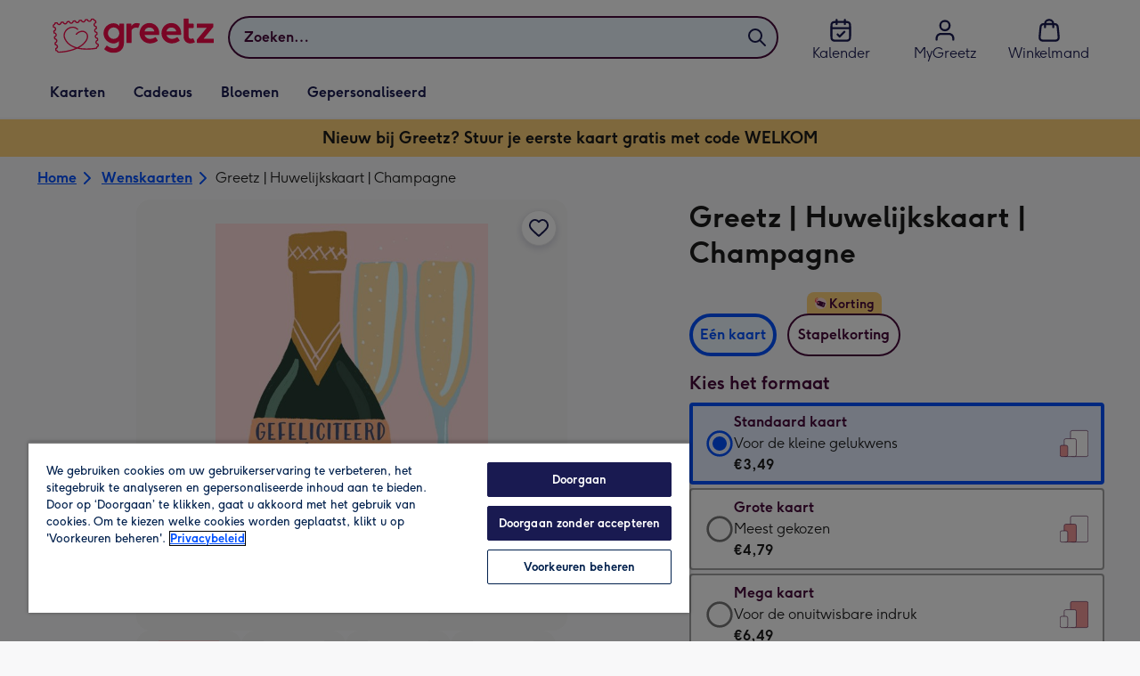

--- FILE ---
content_type: text/javascript
request_url: https://static.web-explore.prod.greetz-nl.net/e095e45c865b2e09c014437291278a178f13aa68/_next/static/e095e45c865b2e09c014437291278a178f13aa68/_buildManifest.js
body_size: 566
content:
self.__BUILD_MANIFEST=function(e,s,a,t,c,i,r,n,d,o,f){return{__rewrites:{afterFiles:[],beforeFiles:[{has:void 0,source:"/e095e45c865b2e09c014437291278a178f13aa68/_next/:path+",destination:"/_next/:path+"}],fallback:[]},__routerFilterStatic:{numItems:0,errorRate:1e-4,numBits:0,numHashes:f,bitArray:[]},__routerFilterDynamic:{numItems:i,errorRate:1e-4,numBits:i,numHashes:f,bitArray:[]},"/_error":["static/chunks/pages/_error-9978ea255b3aaef2.js"],"/content":[s,t,r,e,a,c,n,"static/chunks/pages/content-157860ddb5ccb215.js"],"/dev-explore":["static/chunks/pages/dev-explore-f3a107ce51bc2720.js"],"/digital-gift-card-options":[s,e,a,"static/chunks/pages/digital-gift-card-options-b224e36fe5894561.js"],"/digital-gift-redeem":[e,"static/chunks/pages/digital-gift-redeem-2e21f08542b5df75.js"],"/dynamic":[s,t,r,e,a,c,n,d,"static/chunks/pages/dynamic-c3667d328f1b8015.js"],"/error-404":["static/chunks/pages/error-404-6a08f7b668ca887f.js"],"/home":["static/chunks/pages/home-0c6ed31ee4ed7991.js"],"/pay-per-click":[s,t,r,e,a,c,n,d,"static/chunks/pages/pay-per-click-2c544648796accf3.js"],"/product-details":[s,t,e,a,c,"static/chunks/pages/product-details-147b143038e80b4b.js"],"/search":[s,t,r,e,a,c,n,d,"static/chunks/pages/search-864fb175e4caa795.js"],sortedPages:["/_app","/_error","/content","/dev-explore","/digital-gift-card-options","/digital-gift-redeem","/dynamic","/error-404","/home","/pay-per-click","/product-details","/search"]}}("static/chunks/649-d29ac4331c898344.js","static/chunks/405-68c3f3f2af6da25a.js","static/chunks/424-6be821d415ef5588.js","static/chunks/35-c59ce599b7505874.js","static/chunks/492-2876fb3a490bcf66.js",0,"static/chunks/397-0aad0a21d6f9b93b.js","static/chunks/999-4329266e6ca9c080.js","static/chunks/6-a58815ba11795d09.js",1e-4,NaN),self.__BUILD_MANIFEST_CB&&self.__BUILD_MANIFEST_CB();

--- FILE ---
content_type: text/javascript
request_url: https://static.web-explore.prod.greetz-nl.net/e095e45c865b2e09c014437291278a178f13aa68/_next/static/chunks/424-6be821d415ef5588.js
body_size: 77098
content:
"use strict";(self.webpackChunk_N_E=self.webpackChunk_N_E||[]).push([[424],{3637:(e,t,r)=>{r.d(t,{x:()=>l});var a=r(50838),i=r(55687);let o=e=>{let{language:t,fractionDigits:r,price:a}=e;return Intl.NumberFormat(t,{maximumFractionDigits:r,minimumFractionDigits:r}).format(Math.abs(a))},n=(e,t,r)=>{let i=e.centAmount*r/100,n=(0,a.J)(e.currencyCode);return{displayPrice:o({language:t,fractionDigits:e.fractionDigits,price:i}),itemPrice:o({language:t,fractionDigits:e.fractionDigits,price:i}),description:"",currencyCode:e.currencyCode,currencySymbol:n,centAmount:e.centAmount*r,fractionDigits:e.fractionDigits}},l=e=>{let{variants:t,selectedVariant:r,id:a,language:o,eCardDescription:l}=e;return t.map(e=>{let t=(e.subtitle||e?.dimensions?.description)??"",s=e.key===i.lR?l:t,{title:d,price:c,fullPrice:u,discountedPercentage:p,key:m,inStock:g,minimumQuantity:h,sku:y,addons:x}=e,_=n(c,o,h),f=n(u,o,h);return{...e,label:d,price:_,fullPrice:f,discountedPercentage:p,value:m,description:s,selected:m===r.key,inStock:g,minimumQuantity:h,sku:y||`${a}-${m}`,addons:x}})}},4356:(e,t,r)=>{r.d(t,{w:()=>y});var a=r(37876),i=r(14232),o=r(66824),n=r(17195),l=r(87822),s=r(9018),d=r(7406),c=r(50707);let u=(0,n.I4)(o._V)`
  display: block;
  width: 100%;
  ${(0,l.qU)({boxShadow:2})}
  transition: all 200ms ease-in-out;
  ${(0,n.Vx)("md")} {
    &:hover {
      ${(0,l.qU)({boxShadow:4})}
    }
  }
`,p=n.I4.div`
  position: relative;

  &.not-portrait {
    display: flex;
    height: 100%;
    align-items: flex-end;
  }
`,m=n.I4.div`
  transform: translateY(0);
  transition: all 200ms ease-in-out;
  ${(0,n.Vx)("md")} {
    &:hover {
      ${e=>{let{theme:t}=e;return`transform: translateY(-${t.spacing[3]}px);`}}
    }
  }
`,g=n.I4.div`
  position: absolute;
  display: flex;
  justify-content: center;
  width: 100%;
  transform: translateY(-50%);
  z-index: 1;
`,h=n.I4.div`
  ${(0,l.qU)({position:"absolute",zIndex:1,bottom:4,right:4})}
`,y=i.forwardRef((e,t)=>{let{href:r,image:i,onClick:n,portraitCardAspectRatio:l,favourite:y,ourPick:x,sponsored:_,label:f,variant:b,icon:v}=e,k=(0,s.N)();return(0,a.jsx)(p,{className:`${!l?"not-portrait":""}`,children:(0,a.jsxs)(o.az,{position:"relative",children:[y&&(0,a.jsx)(h,{children:(0,a.jsx)(o.X2,{isToggled:!!y.isSelected,onToggle:e=>y.onSelect(e),ariaLabel:y.isSelected?`${k("card_product_tile.remove_from_favourites")}`:`${k("card_product_tile.add_to_favourites")}`})}),(0,a.jsx)(m,{children:(0,a.jsxs)(o.N_,{href:r,onClick:n,ref:t,"data-testid":"shared-products-card-product-tile",children:[_&&(0,a.jsx)(g,{children:(0,a.jsx)(c.R,{})}),!_&&x&&(0,a.jsx)(g,{children:(0,a.jsx)(o.ab,{label:k("our_pick"),icon:(0,a.jsx)(d.C,{})})}),!x&&!_&&f&&(0,a.jsx)(g,{"data-testid":"shared-products-card-product-tile-pill",children:(0,a.jsx)(o.ab,{label:f,variant:b,icon:v})}),(0,a.jsx)(u,{aspectRatio:l,...i})]})})]})})});y.displayName="CardProductTile"},5604:(e,t,r)=>{r.d(t,{u:()=>t_});var a=r(37876),i=r(14232),o=r(88822),n=r(68730),l=r(25931),s=r(76145),d=r(99206),c=r(10495),u=r(66824),p=r(17473),m=r(69116),g=r(86987),h=r(61982),y=r(54880),x=r(3637),_=r(17195),f=r(87822);let b=(0,_.I4)(u._V).attrs(e=>{let{showShadow:t}=e;return{className:t?"showShadow":""}})`
  &.isPortraitPostcardBack {
    transform: translateY(50%);
  }
  &.showShadow {
    ${(0,f.qU)({boxShadow:2})}
  }
`,v=_.I4.div.attrs(e=>{let{showShadow:t}=e;return{className:t?"showShadow":""}})`
  margin: auto;
  max-width: calc(100% - 16px);
  max-height: calc(100% - 16px);
  &.showShadow {
    ${(0,f.qU)({boxShadow:2})}
  }
`,k=e=>{let{isPortraitPostcardBack:t,imageDimensions:r,image:i,"data-testid":o}=e;return(0,a.jsx)(v,{showShadow:!t,"data-testid":"web-common-find-product-info-image-wrapper",children:(0,a.jsx)(b,{className:t?"isPortraitPostcardBack":"",...i,zoomSrc:t?"":i.zoomSrc,aspectRatio:t?r.height/r.width:r.width/r.height,itemProp:"image",showShadow:t,"data-testid":o,"aria-hidden":!0})})},j=e=>{let{url:t,width:r,productSizeId:a}=e;return`${t}?w=${r}&productSizeId=${a}`};var w=r(46304),I=r(23431),C=r(38123);(0,_.I4)(w.N_)`
  display: flex;
  align-items: center;
  min-height: 48px;
`;let $=_.I4.a`
  display: flex;
  align-items: center;
  min-height: 48px;
`,S=e=>{let{categorySlug:t,slug:r,productId:i,variantKey:o,groupCardProject:l}=e,s=(0,n.od)(),d=(0,I.Q)(),c=(0,C.I)().add("size",o).add("groupCardProject",l).build(),u=`/${s}/${t}/p/${r}/${i}/${c}`;return(0,a.jsx)($,{href:u,children:d("common.more_information")})};var L=r(55687),D=r(37263),T=r(80867),E=r(58540),A=r(34259);let B=e=>{let[t,r]=e.split(":");return E.dw.fromObject({hours:parseInt(t,10),minutes:parseInt(r,10)})},M="{{countdown}}",P=_.I4.p`
  ${(0,f.qU)({typography:"typeDisplay05",m:0})}

  ${(0,_.C9)("lg")} {
    font-size: 18px;
  }
`,F=_.I4.span`
  ${(0,f.qU)({typography:"typeDisplay05",color:"colorTextBody"})}

  ${(0,_.C9)("lg")} {
    font-size: 18px;
  }
`,z=(e,t,r,i)=>{if(!e)return null;if(!e.includes(M))return(0,a.jsx)(P,{"data-testid":"web-find-dispatch-cut-off-message",children:e});let o=((e,t,r)=>{let a=B(t),i=B(e);if(a>i){let{hours:e,minutes:t}=a.minus(i).normalize(),o=e?`${e} ${1===e?r.hr:r.hrs}`:"",n=`${t} ${1===t?r.min:r.mins}`;return`${o} ${n}`}return null})(t,r,i);if(o){let[t,r]=e.split(M);return(0,a.jsxs)(P,{"data-testid":"web-find-dispatch-cut-off-message",children:[t,(0,a.jsx)(F,{children:o}),r]})}return null},N=e=>{let{dispatchCutOff:t,hideDispatchCutOff:r}=e,{store:a}=(0,n.Pj)(),o=(0,I.Q)(),l={hr:o("common.hr"),hrs:o("common.hrs"),min:o("common.min"),mins:o("common.mins")},{language:s,timeZone:d}=a.locale,c=E.c9.local({zone:d,locale:s}),[u,p]=(0,i.useState)(`${c.hour}:${c.minute}:${c.second}`),m=t.weekdays.message,g=z(m,u,t.weekdays.time,l);return(0,A.R)(c,a)&&(g=z(m=t.weekendsAndBankHolidays.message,u,t.weekendsAndBankHolidays.time,l)),g||r(),(0,i.useEffect)(()=>{if(g&&m.includes(M)){let e=setTimeout(()=>{let e=E.c9.local({zone:d,locale:s});p(`${e.hour}:${e.minute}:${e.second}`)},1e4);return()=>{clearTimeout(e)}}return()=>{}},[u]),g};var q=r(40053),G=r(39230),R=r(16510),U=r(84477),O=r(64053),V=r(86456),Y=function(e){return e.glideOut="glideOut",e.glideIn="glideIn",e.hidden="hidden",e}(Y||{}),K=function(e){return e[e.MOONPIG=134]="MOONPIG",e[e.GREETZ=136]="GREETZ",e}(K||{});let H=e=>`${e}px`,Z=_.I4.div`
  @keyframes glideIn {
    0% {
      transform: translateY(0);
    }

    100% {
      transform: translateY(
        ${e=>{let{stickyCtaTopOffset:t}=e;return H(2*t)}}
      );
    }
  }

  @keyframes glideOut {
    0% {
      transform: translateY(
        ${e=>{let{stickyCtaTopOffset:t}=e;return H(2*t)}}
      );
    }

    100% {
      transform: translateY(0);
    }
  }
  top: ${e=>{let{stickyCtaTopOffset:t}=e;return`-${t}px`}};
  left: 0;
  position: fixed;
  width: 100%;
  justify-content: center;
  align-items: center;
  margin: 0 auto;
  z-index: 3;
  ${(0,f.qU)({bgcolor:"colorBackground01",boxShadow:{lg:4},borderBottom:1,borderColor:"palette.eclipse.c140",display:{xs:"none",xl:"flex"},paddingTop:8,paddingBottom:8,paddingRight:0,paddingLeft:0})}

  ${e=>{let{showStickyCta:t}=e;return"glideIn"===t&&`animation: glideIn 0.5s linear;
    animation-fill-mode: forwards;`}}
  ${e=>{let{showStickyCta:t}=e;return"glideOut"===t&&`animation: glideOut 0.5s linear;
  `}}
`,W=e=>{let{title:t,addToBasketText:r,ctaButtonInView:o,quantitySelectorElement:n,region:l,leftWidth:s,rightWidth:d,skipEditorEnabled:c,onAddToBasketClick:p,onPersonaliseClick:m}=e,[g,h]=(0,i.useState)("hidden"),[y,x]=(0,i.useState)(134),_=(0,I.Q)();return(0,i.useEffect)(()=>{"nl"===l&&x(136)},[l]),(0,i.useEffect)(()=>{"glideIn"===g&&o?h("glideOut"):"glideOut"!==g&&"hidden"!==g||o?h("hidden"):h("glideIn")},[o]),(0,a.jsx)(Z,{stickyCtaTopOffset:y,showStickyCta:g,"data-testid":"lp-find-sticky-cta",children:(0,a.jsx)(u.mc,{limitWidth:!0,padding:0,children:(0,a.jsx)(u.az,{width:{lg:"1200px"},children:(0,a.jsxs)(u.xA,{gap:!0,flex:!0,alignItems:"center",children:[(0,a.jsx)(u.az,{width:c?.5:s,children:(0,a.jsx)(u.EY,{typography:t.length>60?{xs:"typeDisplay04",md:"typeDisplay05"}:{xs:"typeDisplay03",md:"typeDisplay04"},pr:6,as:"p",mb:0,children:t})}),(0,a.jsxs)(u.so,{alignItems:"center",width:c?.5:d,children:[c&&(0,a.jsx)(u.tA,{width:.5,mr:6,onClick:()=>p(),children:_("common.add_to_basket")}),(0,a.jsx)(u.jn,{width:n&&!c?{xs:4/7,md:3/4}:n&&c?"50%":"100%",onClick:()=>m(),children:r}),n]})]})})})})};var Q=r(20020);let X=_.I4.input`
  position: absolute;
  top: 0;
  left: 0;
  width: 100%;
  height: 100%;
  appearance: none;
  cursor: pointer;
  padding: 0;
  margin: 0;
  opacity: 0;

  &.focus-visible {
    opacity: 1;
  }
`,J=_.I4.label.attrs(e=>{let{checked:t}=e;return{className:t?"checked":""}})`
  position: relative;
  display: block;
  -webkit-tap-highlight-color: rgba(0, 0, 0, 0);
  ${(0,f.qU)({p:1,border:1,borderColor:"colorBorder02",mb:6})}
  &.checked {
    ${(0,f.qU)({p:0,border:2,borderColor:"colorInteractionButton"})}
  }
  &:hover {
    ${(0,f.qU)({boxShadow:1})}
  }
`,ee=e=>{let{label:t,id:r,checked:i,value:o,onChange:n,children:l}=e;return(0,a.jsxs)(J,{checked:i,children:[(0,a.jsx)(X,{type:"radio",checked:i,value:o,id:r,"data-testid":r,onChange:n,"aria-label":t}),l]},t)},et=_.I4.fieldset`
  ${(0,f.qU)({p:0,m:0,border:0,textAlign:"left"})}
`,er=_.I4.legend`
  ${(0,f.qU)({pb:4,m:0,typography:"typeBodyLabel"})}
`,ea=_.I4.a`
  ${(0,f.qU)({paddingLeft:4})}
`,ei=e=>{let{label:t,price:r}=e;return(0,a.jsxs)(u.so,{flexDirection:"column",justifyContent:"center",flex:"1",px:5,py:5,children:[(0,a.jsx)(u.EY,{textAlign:"center",as:"p",mb:0,typography:"typeBodyLabel",children:t}),r&&(0,a.jsxs)(u.EY,{typography:"typeDisplay05",textAlign:"center",children:[r.currencySymbol,(0,a.jsx)("span",{children:r.displayPrice})]})]})},eo=e=>{let{categoriesTitle:t,variantsTitle:r,variantCategories:o,variantInfoLinkText:n,variantInfoLink:l,onChange:s}=e,d=o.find(e=>e.variants.find(e=>e.selected))||o[0],c=d.variants.find(e=>e.selected)||d.variants[0],[p,m]=i.useState(d),[g,h]=i.useState(c.value);return(0,a.jsxs)(et,{children:[(0,a.jsx)(er,{children:t}),o.map((e,t)=>{let{label:r,price:i,variants:n}=e,l=`product-variant-category-${t}`,d=p.label===r,c=n[0].value;return(0,a.jsx)(u.az,{width:1/o.length,display:"inline-block",mb:4,children:(0,a.jsx)(ee,{label:r,id:l,checked:d,value:r,onChange:e=>{m(o.find(t=>t.label===e.target.value)||o[0]),h(c),s(c)},children:(0,a.jsx)(ei,{label:r,price:i,sku:n[0].sku})})},r)}),(0,a.jsxs)(er,{children:[r,(0,a.jsx)(ea,{href:l,target:"_blank",rel:"noopener",children:n})]}),p&&p.variants.map((e,t)=>{let{label:r,value:i}=e,o=`product-variant-${t}`;return(0,a.jsx)(u.az,{width:{lg:1/p.variants.length},display:"inline-block",children:(0,a.jsx)(ee,{label:r,id:o,checked:g===i,value:i,onChange:e=>{let t=e.target.value;h(t),s(t)},children:(0,a.jsx)(ei,{label:r})},r)},r)})]})};var en=r(12031);let el=(0,en.V)({dictionary:{"common.flower_variant_description_18":{"en-GB":"To show them you care","nl-NL":"Laat zien dat je om hen geeft"},"common.flower_variant_description_23":{"en-GB":"Moonpig favourite","nl-NL":"Favoriet op Greetz"}}});var es=r(61458),ed=r(94713),ec=r(73537);let eu=(0,_.I4)(u.az)`
  ${e=>{let{isProductPage:t}=e;return(0,f.qU)({mx:-6,py:7,px:6,bgcolor:{xs:t?"colorBlack00":"colorBackgroundSite",md:"transparent"}})}}
`,ep=e=>{let{selectedVariant:t,variants:r,variantCategories:i,variantsTitle:o,variantCategoriesTitle:n,onVariantChange:l,variantInfoLink:s,variantInfoLinkText:d,id:c,isLandscape:u,isProductPage:p,type:m}=e,g=el();return(0,a.jsx)(eu,{isProductPage:p,children:i?(0,a.jsx)(eo,{variantCategories:i,categoriesTitle:n,variantsTitle:o,onChange:l,variantInfoLink:s,variantInfoLinkText:d}):(0,a.jsxs)(a.Fragment,{children:[m===ec.r.GRID&&(0,a.jsx)(es.C,{onChange:l,variants:r.filter(e=>null!==e.sku).map(e=>({sku:e.sku??"",price:(0,ed.B)(Math.abs(e.price.centAmount),e.price.fractionDigits,e.price.currencyCode,1,"en")})),selectedValue:""}),m===ec.r.RADIO&&(0,a.jsx)(Q.l,{title:o,isLandscape:u,selectedValue:t?.value||r[0].value,items:r.map(e=>{let t,{price:r}=e;return{...e,description:(t=e.value,[L.q5,L.un].includes(t))?g(`common.flower_variant_description_${e.value}`):e.description,price:`${r.currencySymbol}${r.displayPrice}`}}),onChange:l},c)]})})};var em=r(8913),eg=r(72560);let eh=(0,en.V)({dictionary:{"image_carousel.previous_image":{"en-GB":"Previous image","nl-NL":"Vorige afbeelding"},"image_carousel.next_image":{"en-GB":"Next image","nl-NL":"Volgende afbeelding"},"image_carousel.show_image":{"en-GB":e=>`Show image ${e+1}`,"nl-NL":e=>`Afbeelding ${e+1} weergeven`}}}),ey=_.I4.div`
  display: flex;
  align-items: center;
  margin-top: 16px;
  gap: 8px;
`,ex=_.I4.button`
  background-color: ${e=>e["aria-selected"]?"#00204d":"#d1d1d1"};
  height: 8px;
  width: 8px;
  border-radius: 50%;
`,e_=e=>{let{scrollSnaps:t,selectedIndex:r,onDotClick:i}=e,o=eh();return(0,a.jsx)(ey,{children:t.map((e,t)=>(0,a.jsx)(ex,{onClick:()=>i(t),"aria-selected":t===r,"aria-label":o("image_carousel.show_image",t)},`${t+1}`))})},ef=(0,_.I4)(u.K0)`
  ${(0,f.qU)({display:{xs:"none",md:"flex"},width:48})};
`,eb=e=>{let{items:t,title:r,imageDimensions:o={width:680,height:680},initialItemIndex:n=0,carouselRef:l}=e,s=eh(),[d,c]=(0,i.useState)(0),[p,m]=(0,i.useState)([]),[g,h]=(0,i.useState)(!0),[y,x]=(0,i.useState)(!0),[_,f]=(0,eg.A)({startIndex:n}),b=(0,i.useCallback)(e=>{f?.scrollTo(e)},[f]),v=(0,i.useCallback)(()=>{f?.scrollPrev()},[f]),k=(0,i.useCallback)(()=>{f?.scrollNext()},[f]),j=(0,i.useCallback)(()=>{h(!f?.canScrollPrev()),x(!f?.canScrollNext()),c(f?.selectedScrollSnap()||0),m(f?.scrollSnapList()?.length?f.scrollSnapList():t.map((e,t)=>t))},[f,t]);return(0,i.useEffect)(()=>{j(),f?.on("reInit",j).on("select",j)},[f,j]),(0,a.jsxs)(u.az,{maxWidth:o&&o.width+96,margin:"0 auto","data-testid":"lp-find-image-carousel",display:"flex",flexDirection:"column",alignItems:"center",gap:3,title:r,children:[(0,a.jsxs)(u.az,{display:"flex",alignItems:"center",width:"100%",children:[(0,a.jsx)(ef,{icon:R.xS,label:s("image_carousel.previous_image"),onClick:v,disabled:g}),(0,a.jsx)(u.az,{ref:_,overflow:"hidden",width:"100%",className:"carousel__slider",children:(0,a.jsx)(u.az,{display:"flex",ref:l,children:t.map((e,t)=>{let r=e.key||t;return(0,a.jsx)(u.az,{flex:"0 0 100%",children:e},r)})})}),(0,a.jsx)(ef,{icon:R.Qi,label:s("image_carousel.next_image"),onClick:k,disabled:y})]}),(0,a.jsx)(e_,{scrollSnaps:p,selectedIndex:d,onDotClick:b})]})};var ev=r(38168);let ek={portrait:"99px",landscape:"87px"},ej={mobile:"12px",desktop:"60px"},ew=_.I4.div`
  position: absolute;
  left: 50%;
  bottom: ${e=>{let{orientation:t}=e;return`${"portrait"===t?ek.portrait:ek.landscape}`}};
  width: 100%;
  max-width: ${e=>{let{maxWidth:t}=e;return`${t}px`}};
  height: 0;
  transform: translateX(-50%);
`,eI=(0,_.I4)(ev.o)`
  position: absolute;
  ${e=>{let{hasContainer:t}=e;return(0,f.qU)({right:t?{xs:ej.mobile,md:ej.desktop}:12,bottom:t?"unset":4})}}
`,eC=e=>{let{carouselItems:t,id:r,title:i,imageDimensions:o,isFavourited:n,onFavouriteToggle:l,initialItemIndex:s}=e;return(0,a.jsx)("div",{style:{position:"relative"},"data-testid":"mp-find-card-image-carousel","data-product-id":r,children:t.length>1?(0,a.jsxs)(a.Fragment,{children:[(0,a.jsx)(eb,{items:t,title:i,imageDimensions:o,initialItemIndex:s},r),(0,a.jsx)(ew,{maxWidth:o&&o.width+96||"auto",orientation:o&&o.width>o.height?"landscape":"portrait",children:(0,a.jsx)(eI,{title:i||r,isFavourited:n,onFavouriteToggle:l,isCard:!0,hasContainer:!0})})]}):(0,a.jsx)(a.Fragment,{children:(0,a.jsxs)(u.az,{position:"relative",maxWidth:o?.width,margin:"auto",children:[t[0],(0,a.jsx)(eI,{title:i||r,isFavourited:n,onFavouriteToggle:l,isCard:!0})]})})})};var e$=r(42370),eS=r(9515),eL=r(37094),eD=r(76424),eT=r(38485),eE=r(30384),eA=r(53158),eB=r(85056),eM=r(24574),eP=r(12690),eF=r(39127),ez=r(70355);let eN={desktop:"52px",mobile:"85px"},eq=(0,_.I4)(G.MMO)`
  ${(0,f.qU)({mr:4,minWidth:"48px"})}
`,eG=(0,_.I4)(u.az)`
  text-align: left;

  ${(0,_.Yq)("md")} {
    padding-bottom: 0;
  }
`,eR=(0,_.I4)(u.az)`
  position: absolute;
  display: flex;
  align-items: center;
  justify-content: center;
  width: 100%;
  height: 100%;
  z-index: 1;
  opacity: 0.75;
  ${(0,f.qU)({typography:{xs:"typeMobileDisplay01",md:"typeDesktopDisplay02"},bgcolor:"palette.white"})}
`,eU=_.I4.div`
  width: 100%;
  min-height: ${eN.desktop};
  ${(0,f.qU)({borderTop:{xs:1,md:0},borderColor:{md:"none"},boxShadow:{xs:4,md:0},mb:{xs:0,md:6}})}
  ${(0,_.Yq)("md")} {
    bottom: 0;
    left: 0;
    position: fixed;
    background-color: white;
    z-index: 3;
    min-height: ${eN.mobile};
    ${(0,f.qU)({p:6})}
    justify-content: center;
  }
`,eO=_.I4.div`
  display: flex;
  align-items: center;
  animation: fadeIn 200ms forwards;

  @keyframes fadeIn {
    0% {
      opacity: 0;
      transform: translateY(50%);
    }
    100% {
      opacity: 1;
      transform: translateY(0);
    }
  }
`,eV=(0,_.I4)(u.az)`
  display: flex;
  width: 100%;

  ${(0,f.qU)({justifyContent:"center",my:{xs:8,md:0}})}
`,eY=e=>{let{id:t,titleAs:r="p",title:o,carouselItems:d,productImages:c,variants:p,variantsTitle:m,variantCategories:g,variantCategoriesTitle:h,variantInfoLinkText:x,variantInfoLink:_,onVariantChange:f,rating:b,moreInfoLinkElement:v,infoAlertTitle:k,infoAlertText:j,onAddToBasket:w,dispatchTimeMessage:C,leftWidth:$={xs:1,md:.6,lg:.5},rightWidth:S={xs:1,md:.4,lg:.5},"data-testid":L,addToBasketText:T,quantity:E=1,onQuantityChange:A,enableStickyCta:B,imageDimensions:M,trackingData:P,isLandscape:F,hideStickyCta:z=!1,isCardProduct:N,requiresEditing:q,groupCardProject:G,isProductCustomisable:Y,primaryProductPill:K,productPills:H,isFromModal:Z,disableQuantitySelector:Q=!1,upsellProduct:X,onUpsellProductClick:J,isFavourited:ee,onFavouriteToggle:et,isSponsored:er,internallyPromoted:ea,department:ei}=e,eo=(0,n.od)(),{trackGAEventOnce:en}=(0,l.I)(),el=(0,I.Q)(),es=(0,V.lq)(),ed=T||el("common.add_to_basket"),[eu,eg]=(0,U.Wx)({threshold:0,rootMargin:"-200px 0px 1000px 0px",initialInView:!0}),eh=p&&p.filter(e=>e.inStock).length>0,[ey,ex]=(0,i.useState)(null),e_=(0,i.useRef)(!1),ef=(0,i.useMemo)(()=>p.find(e=>{let{selected:t}=e;return t}),[p]),eb=(0,i.useMemo)(()=>{let e=ef?.addons?.length?ef.addons:null;return e?e.filter(e=>e.inStock):null},[ef]);(0,i.useEffect)(()=>{((e,t)=>!!t&&!!e?.some(e=>{let{sku:r}=e;return t.sku===r}))(eb,ey)||ex(null)},[eb,ey]),(0,i.useEffect)(()=>{let{pageLocation:e,product:{categoryName:r,price:a,title:i,variantTitle:o,categoryDepartment:n,index:l,addonLoaded:d=!0,inStock:c}}=P,u={id:t,category:(0,O.O)(n)||r,title:i,variantTitle:o,price:a,index:l,categoryDepartment:n,inStock:c,isLandscape:F,isSponsored:er,internallyPromoted:ea},m=(v||"product details"!==e)&&d,g=!v&&"product details"===e;(m||g)&&!e_.current&&!Z&&((0,s.u)((0,eS.D)({product:u,variants:p,pageLocation:e})),e_.current=!0)},[v,P,t,o,p,eo,F,er,ea,Z]);let ev=()=>{w(ey,D.eM.ADD_TO_BASKET,q?.value)},ek=()=>{if(Y){let e={id:t,name:P.product.title,price:ef?.price.centAmount||P.product.price,variant:ef?.label||P.product.variantTitle,quantity:E,category:P.product.categoryName};(0,s.u)((0,eL.W)({componentName:Z?"popup":"product-details",productData:e}))}w(ey,D.eM.PERSONALISE,q?.value)},ej=N&&!G,ew=!N&&!Y,eI=(ej||ew)&&!Q,eN=ef?.value==="135",eY=N&&!G&&!eN;!q?.loading&&eY&&en(((e,t)=>{let r=e?"personalisation only":"personalisation and add to basket";return{event:"impression",content_data:{content_type:`product | view cta | primary button | ${r}`,item_id:`skip editor experiment enabled | ${t}`},event_data:{category:"product",action:"view cta",label:`primary button | ${r} | skip editor experiment enabled | ${t}`,non_interaction:!0,value:void 0}}})(q?.value,t));let eK=function(){let{fullWidth:e=!1}=arguments.length>0&&void 0!==arguments[0]?arguments[0]:{};return eI?(0,a.jsx)(em.R,{id:`${t}-quantity-select`,quantity:E,onQuantityChange:A,label:e?el("common.select_quantity"):el("common.quantity_abbreviation"),width:e?1:{xs:3/7,md:1/4},disabled:eN,fullWidth:e,maxQuantity:N?99:10}):null},eH=p[0],eZ=p.sort((e,t)=>e.price.centAmount-t.price.centAmount)[0],eW=(0,ez.F)(ei??y.Rq.ALL_CARDS)?ec.r.GRID:ec.r.RADIO;return(0,a.jsxs)(u.xA,{"data-testid":L,gap:!0,children:[B&&!z&&!Z&&(0,a.jsx)(W,{title:o,addToBasketText:ed,quantitySelectorElement:eK()||void 0,leftWidth:$,rightWidth:S,region:eo,ctaButtonInView:eg,skipEditorEnabled:eY&&q?.value===!1,onAddToBasketClick:ev,onPersonaliseClick:ek}),(0,a.jsx)(u.az,{width:$,mt:7,"data-testid":"section-images",children:(0,a.jsxs)(u.az,{mb:6,position:"relative",children:[!Z&&N&&!!K&&(0,a.jsx)(u.so,{pt:4,pb:4,alignSelf:"center",justifyContent:"center",children:(0,a.jsx)(u.ab,{label:K.displayLabel,variant:(0,eD.v)(K.displayVariant)})}),!eh&&(0,a.jsx)(eR,{children:el("common.sold_out")}),!N&&c.length?(0,a.jsx)(e$.I,{images:c,title:o,isFavourited:ee,onFavouriteToggle:et}):(0,a.jsx)(eC,{id:t,title:o,carouselItems:d,imageDimensions:M,isFavourited:ee,onFavouriteToggle:et})]})}),(0,a.jsx)(a.Fragment,{children:(0,a.jsxs)(eG,{width:S,children:[o&&(0,a.jsx)(u.EY,{typography:{xs:"typeMobileDisplay01",md:"typeDesktopDisplay02"},as:r,mb:6,"data-testid":"Boo",children:o}),!N&&!!(K||H?.length)&&(0,a.jsx)(u.az,{py:6,children:(0,a.jsx)(eE.m,{primaryProductPill:K,productPills:H})}),b&&(0,a.jsx)(u.az,{mb:6,children:(0,a.jsx)(u.GW,{rating:b.score,totalRatingsText:b.count?`(${es("rating.rating_count",b.count)})`:void 0,totalRatingsScreenReaderText:b.count?es("rating.total_reviews"):void 0,starSize:24})}),(0,a.jsx)(u.so,{display:{md:"none"},justifyContent:"space-between",children:(0,a.jsx)(u.az,{width:1,mb:5,display:{sm:"block",md:"none"},children:eK({fullWidth:!0})})}),eh?(0,a.jsxs)(a.Fragment,{children:[g||p.length>1?(0,a.jsxs)(a.Fragment,{children:[!N&&(0,a.jsxs)(a.Fragment,{children:[(0,a.jsx)(u.az,{mb:eH.description?2:6,children:(0,a.jsx)(eP.M,{priceCentAmount:eZ.price.centAmount,currencyCode:eZ.price.currencyCode,fractionDigits:eZ.price.fractionDigits})}),(0,a.jsx)(eF.Q,{})]}),(0,a.jsx)(ep,{selectedVariant:ef,variants:p,variantCategories:g,variantCategoriesTitle:h,variantsTitle:m,onVariantChange:f??(()=>{}),variantInfoLink:_,variantInfoLinkText:x,id:t,isLandscape:F,isProductPage:!v,type:eW})]}):(0,a.jsxs)("div",{children:[(0,a.jsxs)(u.az,{children:[(0,a.jsx)(u.az,{display:{xs:"block",md:"inline-block"},mr:6,mb:eH.description?2:6,children:(0,a.jsx)(eA.N,{priceCentAmount:eH.price.centAmount,fullPriceCentAmount:eH.fullPrice?.centAmount,currencyCode:eH.price.currencyCode,fractionDigits:eH.price.fractionDigits,minimumQuantity:eH.minimumQuantity,discountedPercentage:eH.discountedPercentage,description:eH.price.description})}),!N&&(0,a.jsx)(eF.Q,{})]}),eH.description?(0,a.jsx)(u.EY,{as:"p",textAlign:"left",mb:6,typography:"typeBodyCaption",lineHeight:1,children:eH.description}):null,X&&X.masterVariant.inStock&&(0,a.jsx)(eT.t,{upsellProduct:X,selectedVariantPrice:eH.price,trackingData:P,onClick:J})]}),eb&&eb.length?(0,a.jsx)(u.az,{bgcolor:"colorBackground06",py:8,px:{xs:5,lg:8},mx:{xs:-5,md:0},mb:6,children:(0,a.jsx)(eM.p,{addons:eb,selectedAddon:ey,onAddClick:e=>ex(e),onRemoveClick:()=>ex(null)})}):null,C&&(0,a.jsx)(u.az,{mb:6,children:(0,a.jsxs)(u.RS,{fullWidth:!0,leftAlignContent:!0,children:[(0,a.jsx)(eq,{width:"48",height:"48"}),C]})}),(0,a.jsxs)(u.xA,{flex:!0,alignItems:"center",children:[j&&(0,a.jsx)(u.az,{textAlign:"left",order:1,width:{xs:1},mb:6,children:(0,a.jsxs)(u.Fc,{variant:"info",icon:R.cC,py:6,children:[(0,a.jsx)(u.DZ,{level:"h4",mb:0,typography:{xs:"typeMobileDisplay05",md:"typeDesktopDisplay06"},children:k}),(0,a.jsx)(u.EY,{mb:0,children:j})]})}),(0,a.jsxs)(u.az,{width:1,m:"auto",children:[(0,a.jsx)(u.az,{mb:6,display:{xs:"none",md:"block"},children:eK({fullWidth:!0})}),(0,a.jsx)(eU,{ref:eu,"data-testid":"lp-find-product-quick-view-cta",children:eY?(0,a.jsx)(a.Fragment,{children:!q?.loading&&(0,a.jsxs)(eO,{children:[q?.value===!1&&(0,a.jsx)(u.tA,{width:.5,onClick:()=>ev(),children:el("common.add_to_basket")}),(0,a.jsx)(u.jn,{width:q?.value===!1?.5:1,ml:6*(q?.value===!1),onClick:()=>ek(),children:ed})]})}):(0,a.jsx)(u.jn,{width:1,onClick:()=>ek(),children:ed})})]}),(0,a.jsx)(eV,{children:v})]})]}):(0,a.jsx)(u.az,{py:6,children:(0,a.jsx)(eB.t,{})})]})})]})};var eK=r(61282),eH=r(96107),eZ=r(29763),eW=r(43314),eQ=r(80307),eX=r(86472),eJ=r(65178),e0=r(44363);let{variantsTitleLookup:e2,variantCategoriesTitleLookup:e1,variantInfoLinkLookup:e3,variantInfoLinkTextLookup:e4,infoAlertTitleLookup:e6,infoAlertTextLookup:e5}={variantsTitleLookup:{10:"common.select_bouquet_size",9:"common.select_size",11:"common.select_size",12:"common.what_size",13:"common.select_size",15:"common.select_size",19:"common.select_size",17:"common.select_size",21:"common.select_bouquet_size",22:"common.select_size",23:"common.select_size",24:"common.select_size",25:"common.select_size",26:"common.select_size",27:"common.select_size",28:"common.select_size",29:"common.select_size",30:"common.select_size",31:"common.select_size",32:"common.select_size",33:"common.select_size",3:"common.select_size",1:"common.select_size"},variantCategoriesTitleLookup:{12:"common.who_is_it_for"},variantInfoLinkLookup:{12:"https://support-uk.moonpig.com/hc/en-gb/articles/360015417857-T-Shirts-Size-Guide"},variantInfoLinkTextLookup:{12:"common.size_info"},infoAlertTitleLookup:{12:"common.colour"},infoAlertTextLookup:{12:"common.choose_the_colour_at_the_next_step"}},e7=e=>{let{product:t,productIndex:r=0,onAddToBasket:o,onVariantChange:l=()=>{},leftWidth:d,rightWidth:c,showTitle:p=!0,showMoreInfo:m=!1,dispatchCutOff:g,showProductTabs:h=!1,hideStickyCta:_,pageLocation:f,groupCardProject:b,requiresEditing:v,addonLoaded:w,isFromModal:I,disableQuantitySelector:C,upsellProduct:$}=e,[{product:E,variant:A,quantity:B,isVariantSelected:M},P]=(0,eJ.Ke)(),{favourites:F}=(0,eQ.DD)(),z=(0,eX.j)({tracking:{totalCount:1,pageLocation:f},removeWithConfirmation:!1}),G=E.id===t.id,[R,U]=(0,i.useState)(!1),[O,V]=(0,i.useState)(void 0===w),Y=(0,eW.oC)(),K=(0,n.ok)(),H=e=>{let r=e[t.category.id];if(r)return Y(r)},Z=H(e2),W=H(e1),Q=e3[t.category.id],X=H(e4),J=H(e6),ee=H(e5);(0,i.useEffect)(()=>{B>1&&U(!0)},[B]),(0,i.useEffect)(()=>{R&&(0,s.u)((0,eK.x)({productId:E.id,quantity:B,masterVariantTitle:t.masterVariant.title}))},[B,R,f,t,E.id]),(0,i.useEffect)(()=>{!O&&w&&V(!0)},[w,O]),(0,i.useEffect)(()=>{let e=e=>e.variants.find(e=>e?.addons?.length);(G&&!e(E)&&e(t)||G&&E.id!==t.id)&&P.setProduct(t)},[G,t,E,P]);let et=(0,T.S)((0,e0.K)(E.category.department),E.masterVariant.key,E.isLandscape),er=(e=>{let{images:t,isCardProduct:r,isPostcard:i,isLandscape:o,imageDimensions:n,productSizeId:l}=e;return t.map((e,t)=>{let{url:s}=e,{width:d}=n,c={src:j({url:s,width:d,productSizeId:l}),alt:"",lazyLoad:!1,zoomSrc:j({url:s,productSizeId:l,width:1.5*d})};return r?(0,a.jsx)(k,{image:c,isPortraitPostcardBack:i&&1===t&&!o,imageDimensions:n,"data-testid":`carousel-image-${t}`},s):(0,a.jsx)(u._V,{...c,aspectRatio:1,"aria-hidden":!0,"data-testid":`carousel-image-${t}`},s)})})({images:E.masterVariant.images,imageDimensions:et,isCardProduct:(0,e0.K)(E.category.department),isLandscape:E.isLandscape,isPostcard:E.masterVariant.key===L.N2,productSizeId:A&&A.key}),ea=Y("common.sent_instantly_via_email"),ei=(0,x.x)({variants:E.variants,selectedVariant:A,id:E.id,language:K,eCardDescription:ea}),eo=12===E.category.id?((e,t)=>{let r=[];return e.forEach(e=>{let a=e.label.split("-")[0].trim(),i=r.find(e=>e.label===a);i||(i={label:a,variants:[],price:e.price,minimumQuantity:e.minimumQuantity,sku:e.sku||`${t}-${e.value}`},r.push(i));let o=e.label.replace(`${a} - `,"").replace("(","").replace(")","");i.variants.push({label:o,price:e.price,fullPrice:e.fullPrice,value:e.value,selected:e.selected,inStock:e.inStock,minimumQuantity:e.minimumQuantity,sku:e.sku||`${t}-${e.value}`}),i.variants.sort((e,t)=>e.value>t.value?1:-1)}),r})(ei,E.id):void 0,en=(0,i.useCallback)(e=>{e===L.lR&&P.selectQuantity(1),P.selectVariant(e),l(e)},[l,P]),[el,es]=(0,i.useState)(!0),{getCanSeeCardOptions:ed,seeCardOptionsForProduct:ec}=(0,eZ.Y)(),eu=(0,i.useCallback)(()=>{es(!1)},[]),ep=E.customisable||t.category.department===y.Rq.DIGITAL_GIFTS,em={pageLocation:f,product:{id:E.id,title:E.title,price:E.masterVariant.price.centAmount,variantTitle:E.masterVariant.title,slug:E.slug,categoryName:E.category.name,categorySlug:E.category.slug,index:r,addonLoaded:O,inStock:E.masterVariant.inStock,categoryDepartment:E.category.department}},{canSeeCardOptions:eg,digitalGiftCtaToken:eh}=ed(t.category.department);return(0,a.jsxs)(a.Fragment,{children:[(0,a.jsx)(eY,{id:E.id,leftWidth:d,rightWidth:c,titleAs:"h1",title:(0,e0.K)(E.category.department)&&1===ei.length?ei[0].label:p?E.title:"",carouselItems:er,productImages:E.masterVariant.images.map(e=>{let{url:t}=e;return t}),onAddToBasket:(e,a,i)=>{if(eg){let e=(0,eH.d)({eventType:D._4.SELECT_ITEM,product:t,variant:t.masterVariant.title,index:r,listName:"",label:""});ec({productId:t.id,gaEvent:e});return}o({product:E,productIndex:r,variant:A,selectedAddon:e,quantity:B,buttonActionName:a,requiresEditingValue:i,isVariantSelected:M})},moreInfoLinkElement:m?(0,a.jsx)(S,{categorySlug:E.category.slug,slug:E.slug,productId:E.id,variantKey:A.key,groupCardProject:b}):void 0,rating:(0,e0.K)(E.category.department)?void 0:E.rating||void 0,addToBasketText:eg?Y(eh):ep?b?Y("common.next"):Y("common.personalise"):Y("common.add_to_basket"),enableStickyCta:!0,onVariantChange:en,variantsTitle:Z,variants:ei,variantCategories:eo,variantCategoriesTitle:W,variantInfoLink:Q,variantInfoLinkText:X,infoAlertTitle:J,infoAlertText:ee,quantity:B,onQuantityChange:P.selectQuantity,imageDimensions:et,"data-testid":"product-quick-view",dispatchTimeMessage:el&&g?(0,a.jsx)(N,{dispatchCutOff:g,hideDispatchCutOff:eu}):void 0,isLandscape:!!E.isLandscape,hideStickyCta:_,isCardProduct:(0,e0.K)(E.category.department),trackingData:em,requiresEditing:v,groupCardProject:b,isProductCustomisable:ep,primaryProductPill:E.primaryProductPill,productPills:E.productPills,isFromModal:I,disableQuantitySelector:C,upsellProduct:E.id===$?.id?void 0:$,onUpsellProductClick:e=>{I&&(e.preventDefault(),P.setProduct($))},isFavourited:(0,eQ.kk)(F,E),onFavouriteToggle:()=>{z(E,(0,eQ.kk)(F,E),r)},isSponsored:E.isSponsored,internallyPromoted:E.internallyPromoted,department:E.category.department}),h&&(0,a.jsx)(u.az,{mt:8,children:(0,a.jsx)(q.g,{description:E.description,productId:E.id,department:E.category.department,rating:E.rating||null})})]})};var e8=r(34565),e9=r(62650),te=r(35864),tt=r(90717);let tr=e=>{let{product:t,pageLocation:r,isFromModal:i}=e,{id:o,category:{department:n}}=t,l=(0,e8.Q)({productId:o,skip:!(0,e0.K)(t.category.department)}),s=(0,e9.c)(t.id),{data:d}=(0,g.IT)(te.V,{variables:{productId:s},skip:!s}),c=(0,h.QH)(o),u=(e=>{let{product:t,addonsData:r}=e,a=JSON.parse(JSON.stringify(t)),i=r?.productLookup.products,o=i?.length?i[0].variants:null,n=i?.length?i[0].masterVariant:null,l=a.variants.map(e=>{let t=o?.find(t=>t.sku===e.sku),r=t?.addons;return{...e,addons:r||[]}});return a.variants=l,a.masterVariant={...a.masterVariant,addons:n?.addons||[]},a})({product:t,addonsData:c}),p=(0,tt.f)(n);return(0,a.jsx)(e7,{...e,product:u,dispatchCutOff:p,pageLocation:r,requiresEditing:l,addonLoaded:!!c,isFromModal:i,upsellProduct:d?.productLookup?.products[0]})};var ta=r(51740),ti=r(24765),to=r(95120),tn=r(20747);let tl=(0,_.I4)(u.az)`
  width: 850px;
  ${(0,f.qU)({pb:{xs:"24vh",md:0}})}
`,ts=e=>{let{children:t}=e,r=(0,i.useRef)(null),[{product:o}]=(0,eJ.Ke)();return(0,i.useEffect)(()=>{r.current?.scrollIntoView?.({behavior:"smooth",block:"start"})},[o]),(0,a.jsx)(tl,{ref:r,children:t})};var td=r(49135),tc=r(8650);let tu=e=>{let{index:t,product:r,upsellProduct:i,groupCardProject:o,triggerElementRef:n,configuration:l,productContext:d,isOpen:c,onAddToBasket:g,onDismiss:h,onConfigureModules:y}=e,x=(0,m.a)()?()=>(0,a.jsx)(tc.F,{activeStep:1,totalSteps:3}):()=>(0,a.jsx)(u.az,{height:6}),{variantKey:_}=(0,ti.R)(),f=r.category&&(0,e0.K)(r.category.department),b=r.category?.id===12,v=(0,ez.F)(r.category.department)&&(0,td.J)(r.variants),k=r.primaryProductPill?(0,eD.i)(r.primaryProductPill):void 0,j=(0,p.r)("frictionless-flow-v1",{fallback:!1}),w=(0,a.jsxs)(u.az,{flexGrow:2,alignSelf:"center",children:[!j&&f&&!!k&&(0,a.jsx)(u.az,{ml:6,children:(0,a.jsx)(u.az,{mr:{xs:4,md:6},children:(0,a.jsx)(u.ab,{"data-testid":"card-banner-pill",label:k.displayLabel,variant:k.displayVariant})})}),j&&f&&(0,a.jsx)(u.az,{m:6,mr:{xs:4,md:6},mt:10,children:(0,a.jsx)(u.ZP,{minimal:!0,steps:[{status:u.xo.active,progressPercentage:50,renderLabel:x},{status:u.xo.incomplete},{status:u.xo.incomplete},{status:u.xo.incomplete}]})})]});return(0,a.jsx)(u.aF,{label:r?.title,isOpen:c,hasCloseButton:!0,closeButtonLabel:"Close",onDismiss:h,testId:"quick-view",bannerContent:w,triggerRef:n,children:(0,a.jsx)(ta.U,{initialProduct:r,initialVariantKey:_,upsellProduct:i,productContext:d,hideInitialVariantSelection:v,children:(0,a.jsx)(to.S,{pageLocation:"product details",pageComponent:"popup",children:(0,a.jsx)(ts,{children:(0,a.jsx)(tn.U,{onConfigureModules:y,context:d,children:(0,a.jsx)(tr,{product:r,productIndex:t,onAddToBasket:e=>g({...e,index:e.productIndex}),onVariantChange:e=>{(0,s.u)({event:"select_content",event_data:{category:"product action",action:"select size",label:e,non_interaction:!0}})},showTitle:!f&&!b,showMoreInfo:!0,showProductTabs:l.showProductTabs,hideStickyCta:!l.showStickyCta,pageLocation:d.location,groupCardProject:o,isFromModal:!0,pageType:d.pageType})})})})})})};var tp=r(29177),tm=r(8121),tg=r(75982),th=r(50875),ty=r(76675);let tx={isOpen:!1,configuration:{showProductTabs:!1,showStickyCta:!1},onAddToBasket:()=>{}},t_=e=>{let{context:t,children:r,onConfigureModules:u}=e,{addToRecentlyViewed:g}=(0,th.nN)(),h=(()=>{let e=(0,n.od)(),t=(0,V.lq)(),r=(0,m.a)(),a=(0,tp.r)(),i=(0,p.r)("frictionless-flow-v1",{fallback:!1});return o=>{let{product:n}=o,l=!!a.getCurrentRoute()?.params?.groupCardProject,s={isCard:(0,e0.K)(n.category.department),inStock:n.variants.some(e=>{let{inStock:t}=e;return t}),isMobile:r,isGroupCardProject:l,storeId:e,isFrictionlessFlowEnabled:i,hasECard:!!n.variants.find(e=>{let{key:t}=e;return t===L.lR})};return(0,tm.Y)(s).with({isCard:!1},()=>[]).with({inStock:!1,isMobile:!0},()=>[{__typename:"ModuleImages"},{__typename:"ModuleOutOfStock"},{__typename:"ModuleMoreInfo"},{__typename:"ModulePeopleAlsoViewedVariant"}]).with({inStock:!1,isMobile:!1},()=>[{__typename:"ModuleTwoColumn",left:[{__typename:"ModuleImages"}],right:[{__typename:"ModuleOutOfStock"},{__typename:"ModuleMoreInfo"}],ratio:"50/50"},{__typename:"ModulePeopleAlsoViewedVariant"}]).with({isGroupCardProject:!0,isMobile:!0},()=>[{__typename:"ModuleImages"},{__typename:"ModuleVariants",type:ec.r.RADIO},{__typename:"ModuleDispatch"},{__typename:"ModuleMoreInfo"},{__typename:"ModulePeopleAlsoViewed"},{__typename:"ModuleButtons"}]).with({isGroupCardProject:!0,isMobile:!1},()=>[{__typename:"ModuleTwoColumn",left:[{__typename:"ModuleImages"},{__typename:"ModulePeopleAlsoViewed"}],right:[{__typename:"ModuleVariants",type:ec.r.RADIO},{__typename:"ModuleDispatch"},{__typename:"ModuleButtons"},{__typename:"ModuleMoreInfo"}]}]).with({isMobile:!0,isFrictionlessFlowEnabled:!0,hasECard:!0},()=>[{__typename:"ModuleTwoColumnProductHeading",left:[{__typename:"ModuleHeading"}],right:[{__typename:"ModulePills",show:"primary only"}]},{__typename:"ModuleImages"},{__typename:"ModuleMemberPricingHeader"},{__typename:"ModuleVariantTabs",modules:[]},{__typename:"ModuleProductDetails"},{__typename:"ModuleButtons"}]).with({isMobile:!1,isFrictionlessFlowEnabled:!0,hasECard:!0},()=>[{__typename:"ModuleTwoColumn",left:[{__typename:"ModuleTwoColumnProductHeading",left:[{__typename:"ModuleHeading",textType:"step heading"}],right:[{__typename:"ModulePills",show:"primary only"}]},{__typename:"ModuleImages"}],right:[{__typename:"ModuleHeading"},{__typename:"ModuleMemberPricingHeader"},{__typename:"ModuleVariantTabs",modules:[]},{__typename:"ModuleProductDetails"},{__typename:"ModuleButtons"}],ratio:"50/50"}]).with({isMobile:!0,isFrictionlessFlowEnabled:!0},()=>[{__typename:"ModuleTwoColumnProductHeading",left:[{__typename:"ModuleHeading"}],right:[{__typename:"ModulePills",show:"primary only"}]},{__typename:"ModuleImages"},{__typename:"ModuleMemberPricingHeader"},{__typename:"ModuleFromPriceFrictionless"},{__typename:"ModuleProductDetails"},{__typename:"ModuleButtons"}]).with({isMobile:!1,isFrictionlessFlowEnabled:!0},()=>[{__typename:"ModuleTwoColumn",left:[{__typename:"ModuleTwoColumnProductHeading",left:[{__typename:"ModuleHeading",textType:"step heading"}],right:[{__typename:"ModulePills",show:"primary only"}]},{__typename:"ModuleImages"}],right:[{__typename:"ModuleHeading"},{__typename:"ModuleMemberPricingHeader"},{__typename:"ModuleFromPriceFrictionless"},{__typename:"ModuleProductDetails"},{__typename:"ModuleButtons"}],ratio:"50/50"}]).with({isMobile:!0},()=>(e=>{let{localise:t,storeId:r}=e;return[{__typename:"ModuleImages"},{__typename:"ModuleMultiBuyTabs",tabs:[{title:t("tabs.single_card"),label:t("tabs.single_card_label"),modules:[{__typename:"ModuleMemberPricingHeader"},{__typename:"ModuleVariants",type:ec.r.RADIO},{__typename:"ModuleDispatch"},{__typename:"ModuleMoreInfo"},{__typename:"ModulePeopleAlsoViewedVariant"},{__typename:"ModuleButtons"}]},{title:t("tabs.multi_card"),label:t("tabs.multi_card_label"),modules:[{__typename:"ModuleQuantity"},{__typename:"ModuleVariants",type:ec.r.DROPDOWN,unavailableVariants:[L.lR]},{__typename:"ModulePrice"},{__typename:"ModulePromotions"},{__typename:"ModuleLink",title:t("multicard.how_to_send_to_different_addresses"),href:`/${r}${tg.rX}`,meta:{intent:"view multi-address info"}},{__typename:"ModuleLink",title:t("multicard.download_csv_template"),href:tg.hR[r],meta:{intent:"download csv template"}},{__typename:"ModulePeopleAlsoViewedVariant"},{__typename:"ModuleButtons"}]}],meta:{intent:"change quantity"}}]})({localise:t,storeId:e})).with({isMobile:!1},()=>(e=>{let{localise:t,storeId:r}=e;return[{__typename:"ModuleTwoColumn",left:[{__typename:"ModuleImages"}],right:[{__typename:"ModuleMultiBuyTabs",tabs:[{title:t("tabs.single_card"),label:t("tabs.single_card_label"),modules:[{__typename:"ModuleMemberPricingHeader"},{__typename:"ModuleVariants",type:ec.r.RADIO},{__typename:"ModuleDispatch"},{__typename:"ModuleButtons"},{__typename:"ModuleMoreInfo"}]},{title:t("tabs.multi_card"),label:t("tabs.multi_card_label"),modules:[{__typename:"ModuleQuantity"},{__typename:"ModuleVariants",type:ec.r.DROPDOWN,unavailableVariants:[L.lR]},{__typename:"ModulePrice"},{__typename:"ModulePromotions"},{__typename:"ModuleButtons"},{__typename:"ModuleLink",title:t("multicard.how_to_send_to_different_addresses"),href:`/${r}${tg.rX}`,meta:{intent:"view multi-address info"}},{__typename:"ModuleLink",title:t("multicard.download_csv_template"),href:tg.hR[r],meta:{intent:"download csv template"}}]}],meta:{intent:"change quantity"}}],ratio:"50/50"},{__typename:"ModulePeopleAlsoViewedVariant"}]})({localise:t,storeId:e})).otherwise(()=>[])}})(t),{store:y}=(0,n.Pj)(),{trackGAEventOnce:x}=(0,l.I)(),[_,f]=(0,i.useState)(tx),[b,v]=(0,i.useState)(null),k=function(e){let t=arguments.length>1&&void 0!==arguments[1]?arguments[1]:"",r=new URL(window.location.href);"open"===e&&((0,o.V)()&&window.sessionStorage.setItem("mnpg_product_id",t),r.searchParams.set("productId",t),window.history.pushState({productId:t},"",r.toString())),"close"===e&&((0,o.V)()&&sessionStorage.removeItem("mnpg_product_id"),window.history.back())},j=(0,i.useMemo)(()=>({show:e=>{f({...e,isOpen:!0}),v({type:"PRODUCT_MODAL_SHOWN"}),g(e),k("open",e.product.id)},close:()=>{(0,s.u)((0,d.n)({eventCategory:`${t.pageType} action`,eventAction:"close",eventLabel:"product details",itemId:_.product?.id})),v({type:"PRODUCT_MODAL_CLOSED"}),k("close")}}),[g]),w=()=>{let e=new URL(window.location.href).searchParams.get("productId"),t=(0,o.V)()?window.sessionStorage.getItem("mnpg_product_id"):"";e&&t===e||(f({..._,isOpen:!1}),v({type:"PRODUCT_MODAL_CLOSED"}))};return(0,i.useEffect)(()=>(window.addEventListener("popstate",w),()=>{window.removeEventListener("popstate",w)})),(0,i.useEffect)(()=>{if(_.isOpen&&_.product){let e=_.product,{id:t,category:r,title:a,masterVariant:i,isSponsored:o,internallyPromoted:n}=e;x((e=>{let t,{store:r,product:a}=e,i="product details | popup",o={renderType:"client",documentReferrer:document.location.href,documentTitle:`${tg.Lg} | ${a.title}`.toLowerCase(),documentUrl:`${document.location.origin}/${r.id}/${a.category.slug}/p/${a.slug}/${a.id}/`.toLowerCase()};return(0,e0.K)(a.category.department)&&"boolean"==typeof a.isLandscape&&(t=a.isLandscape?"landscape":"portrait"),(0,ty.e)({screenClass:i,screenName:`${i} | ${a.title}`.substring(0,100),screenData:o,productData:{product_brand:tg.Lg.toLowerCase(),product_category:a.category.department.toLowerCase(),product_id:a.id.toLowerCase(),product_name:a.title.toLowerCase(),product_variant:a.masterVariant.title.toLowerCase(),product_price:a.masterVariant.price.centAmount/100,product_quantity:1,product_orientation:t}})})({store:y,product:e})),x((0,eS.D)({product:{id:t,category:r.name,title:a,price:i.price.centAmount,index:0,categoryDepartment:r.department,inStock:i.inStock,isSponsored:o,internallyPromoted:n,dynamicImages:e.dynamicImages},variants:_.product.variants,pageLocation:"product details"}))}},[_.isOpen]),(0,i.useEffect)(()=>{if(b?.type==="PRODUCT_MODAL_CLOSED"){if(_.triggerElementRef?.current){let e=_.triggerElementRef.current;setTimeout(()=>{e.focus()},0)}f(tx)}},[b]),(0,a.jsx)(c.Br.Provider,{value:j,children:(0,a.jsxs)(c.Wl.Provider,{value:b,children:[r,_.product&&(0,a.jsx)(tu,{..._,product:_.product,upsellProduct:_.upsellProduct,productContext:t,onConfigureModules:u??h,onDismiss:()=>{(0,s.u)((0,d.n)({eventCategory:`${t.pageType} action`,eventAction:"close",eventLabel:"product details",itemId:_.product?.id})),v({type:"PRODUCT_MODAL_CLOSED"}),k("close")}})]})})}},7406:(e,t,r)=>{r.d(t,{C:()=>i});var a=r(37876);r(14232);let i=()=>(0,a.jsx)("svg",{fill:"none",xmlns:"http://www.w3.org/2000/svg",viewBox:"0 0 24 24",width:"22",height:"22",children:(0,a.jsx)("path",{fillRule:"evenodd",clipRule:"evenodd",d:"M11.993 5.136c-2-2.338-5.333-2.966-7.838-.826s-2.858 5.719-.89 8.25c1.635 2.105 6.585 6.544 8.207 7.98.182.162.272.242.378.274a.504.504 0 0 0 .286 0c.106-.032.197-.112.378-.273 1.623-1.437 6.573-5.876 8.208-7.98 1.967-2.532 1.658-6.133-.89-8.251-2.549-2.118-5.84-1.512-7.839.826Z",fill:"currentColor",stroke:"currentColor",strokeWidth:"2",strokeLinecap:"round",strokeLinejoin:"round"})})},8121:(e,t,r)=>{r.d(t,{Y:()=>a}),Symbol.for("unset");let a=e=>{let t=[],r=()=>{for(let[r,a]of t)if(Object.entries(r).every(t=>{let[r,a]=t;return e[r]===a}))return a(e);throw Error("No matching pattern")},a=r=>{for(let[r,a]of t)if(Object.entries(r).every(t=>{let[r,a]=t;return e[r]===a}))return a(e);return r(e)},i=(e,o)=>(t.push([e,o]),{with:i,evaluate:r,otherwise:a});return{with:i,evaluate:r,otherwise:a}}},8650:(e,t,r)=>{r.d(t,{F:()=>n});var a=r(37876);r(14232);var i=r(66824);let o=(0,r(12031).V)({dictionary:{"card_first_progress_indicator.step_prefix.label":{"en-GB":e=>{let{activeStep:t,totalSteps:r}=e;return`Step ${t} of ${r}`},"nl-NL":e=>{let{activeStep:t,totalSteps:r}=e;return`Stap ${t} van ${r}`}}}}),n=e=>{let{totalSteps:t,activeStep:r}=e,n=o()("card_first_progress_indicator.step_prefix.label",{activeStep:r,totalSteps:t});return(0,a.jsx)(i.DZ,{m:0,level:"h6",typography:"typeDisplay05",children:n})}},8913:(e,t,r)=>{r.d(t,{R:()=>d});var a=r(37876),i=r(70940);r(14232);var o=r(17195),n=r(87822),l=r(97959);let s=(0,o.I4)(i.ms)`
  display: grid;
  grid-auto-flow: column;
  grid-gap: ${(0,l.OV)(4)};
  align-items: center;
  justify-content: ${e=>{let{fullWidth:t}=e;return t?"space-between":"right"}};
  height: 100%;

  ${(0,o.C9)("md")} {
    margin-left: ${e=>{let{fullWidth:t}=e;return t?"unset":(0,l.OV)(4)}};
  }

  & {
    ${(0,n.qU)({minWidth:"144px"})};
  }

  label {
    ${(0,n.qU)({typography:{xs:"typeMobileDisplay03",md:"typeDesktopDisplay05"},color:"colorTextHeadline"})};
    ${e=>{let{fullWidth:t}=e;if(t)return"padding-bottom: 0"}}
  }
`,d=e=>{let{id:t,quantity:r,maxQuantity:i,onQuantityChange:o,label:n,width:l,disabled:d,fullWidth:c}=e,u=Array.from({length:i},(e,t)=>t+1).map(e=>({value:e.toString(),label:e.toString()}));return(0,a.jsx)(s,{name:t,label:n,value:r.toString(),options:u,onChange:e=>o&&o(Number(e.target.value)),width:l,disabled:d,fullWidth:c})}},9018:(e,t,r)=>{r.d(t,{N:()=>a});let a=(0,r(12031).V)({dictionary:{"common.add_to_basket_cta":{"en-GB":"Add to Basket","nl-NL":"In winkelmand"},"common.personalise":{"en-GB":"Personalise","nl-NL":"Personaliseren"},"common.add_to_card":{"en-GB":"Add to Card","nl-NL":"Toevoegen aan een kaart"},"common.add_gift_to_a_card":{"en-GB":"Add Gift to a Card","nl-NL":"Toevoegen aan een kaart"},"common.discount_details":{"en-GB":e=>`(${e}% off)`,"nl-NL":e=>`(${e}% korting)`},"common.price_explanation":{"en-GB":e=>`Price ${e}`,"nl-NL":e=>`Prijs ${e}`},"common.price_with_discount_explanation":{"en-GB":(e,t,r)=>`Price ${e} was ${t}. ${r}% off`,"nl-NL":(e,t,r)=>`Prijs ${e} was ${t}. ${r}% korting`},"card_product_tile.add_to_favourites":{"en-GB":"Add this card to your favourites","nl-NL":"Voeg deze kaart toe aan je favorieten"},"card_product_tile.remove_from_favourites":{"en-GB":"Remove this card from your favourites","nl-NL":"Verwijder deze kaart uit je favorieten"},"non_card_product_tile.more_information":{"en-GB":"More information","nl-NL":"Meer informatie"},"non_card_product_tile.add_to_favourites":{"en-GB":e=>`Add ${e} to your favourites`,"nl-NL":e=>`Voeg ${e} toe aan je favorieten`},"non_card_product_tile.remove_from_favourites":{"en-GB":e=>`Remove ${e} from your favourites`,"nl-NL":e=>`Verwijder ${e} uit je favorieten`},"non_card_product_tile.from_price":{"en-GB":"From","nl-NL":"Vanaf"},"non_card_product_tile.select_amount":{"en-GB":"Select Amount","nl-NL":"Kies een Bedrag"},"non_card_product_tile.select_size":{"en-GB":"Select Size","nl-NL":"Kies Formaat"},our_pick:{"en-GB":"Our Pick","nl-NL":"Onze keus"},"card_product_tile.more_like_this":{"en-GB":"Show cards more like this","nl-NL":"Bekijk vergelijkbare kaarten"},"card_popover_header.more_like_this":{"en-GB":"More like this","nl-NL":"Meer zoals dit"},"card_popover.more_like_this":{"en-GB":"Tap this icon to see more cards like this one","nl-NL":"Klik op dit om meer kaarten zoals deze te zien"}}})},9515:(e,t,r)=>{r.d(t,{D:()=>l});var a=r(28430),i=r(75982),o=r(68200),n=r(76020);let l=e=>{let{product:t,variants:r,pageLocation:l}=e,s=[t],d=Array.from(new Map(r.map(e=>e.addons?e.addons.filter(e=>{let{inStock:t}=e;return t}):[]).flat().filter(e=>{let{inStock:t}=e;return t}).map(e=>[e.sku,e])).values()),c=[];d.length>0&&d.forEach(e=>{let{sku:r,inStock:a,price:i,title:o}=e,n=r.replace(/_/g,"-");c.push(n),s.push({id:n,title:o,price:i.centAmount,inStock:a,category:t.category,index:t.index})});let u=l.trim(),p=`${u} | ${t.id}${c.length?` + addons: ${c.join(", ")}`.substring(0,100):""}`;return(e=>{let{products:t,label:r,listName:l,currencyCode:s,productIndex:d}=e,c="view_item",u=Number(t.reduce((e,t)=>e+t.price,0)/100);return{event:c,ecommerce:{currency:(0,o.D)(s.toLocaleUpperCase()),value:u,items:t.map(e=>({index:d,item_brand:i.Lg.toLowerCase(),item_category:e.category.toLowerCase(),item_category2:e.categoryDepartment?(0,a.X)(e.categoryDepartment).toLowerCase():void 0,item_category3:e.inStock?"in-stock":"out-of-stock",item_category4:void 0,item_category5:void 0,item_id:e.id.toLowerCase(),item_list_name:l.toLowerCase(),item_name:e.title.toLowerCase(),item_variant:e?.variantTitle?.toLowerCase()||void 0,price:Number(e.price/100),quantity:1,is_sponsored:(0,n.kD)(e.isSponsored,e.internallyPromoted),dynamic_content:(0,n.bg)(e.dynamicImages)}))},event_data:{category:"product action",action:c.replace("_"," "),label:r.toLowerCase(),non_interaction:!0,value:Math.round(u)}}})({products:s,listName:u,label:p,currencyCode:r[0].price.currencyCode.toLocaleLowerCase(),productIndex:t.index+1})}},10495:(e,t,r)=>{r.d(t,{Br:()=>i,Wl:()=>n,cB:()=>o});var a=r(14232);let i=(0,a.createContext)(null),o=()=>{let e=(0,a.useContext)(i);if(!e)throw Error("ProductModalProvider is missing.");return e},n=(0,a.createContext)(null)},12690:(e,t,r)=>{r.d(t,{M:()=>u});var a=r(37876);r(14232);var i=r(68730),o=r(90462),n=r(66824),l=r(17195),s=r(87822);let d=(0,r(12031).V)({dictionary:{"from_price.card_from_frictionless_flow":{"en-GB":"Card From","nl-NL":"Kaart vanaf"},"from_price.copy_frictionless_flow":{"en-GB":"Select size in the next step","nl-NL":"Kies de maat in de volgende stap"},"from_price.copy":{"en-GB":"From","nl-NL":"Vanaf"}}}),c=(0,l.I4)(n.so)`
  flex-direction: column;
  align-items: center;
  ${(0,s.qU)({border:2,borderRadius:8,borderColor:"colorBackground07",width:"100%",py:4,bgcolor:"colorBackground01"})}
`,u=e=>{let{priceCentAmount:t,currencyCode:r,fractionDigits:l,minimumQuantity:s,isFrictionlessFlowEnabled:u=!1}=e,p=d(),m=(0,i.ok)(),g=(0,o.$)(t,l,r,s,m);return u?(0,a.jsxs)(c,{children:[(0,a.jsxs)(n.EY,{typography:{xs:"typeMobileDisplay03",md:"typeDesktopDisplay05"},color:"colorTextLabel",children:[p("from_price.card_from_frictionless_flow")," ",g]}),(0,a.jsx)(n.EY,{typography:{xs:"typeMobileBodyCaption",md:"typeBodyCaption"},color:"colorTextLabel",children:p("from_price.copy_frictionless_flow")})]}):(0,a.jsxs)(n.EY,{typography:{xs:"typeMobileDisplay03",md:"typeDesktopDisplay05"},color:"colorTextAlternate",children:[p("from_price.copy")," ",g]})}},13300:(e,t,r)=>{r.d(t,{J:()=>i});var a=r(80418);let i=(0,a.Ay)`
  query GetMembershipDetailsForUser($isLoggedIn: Boolean!) {
    me @include(if: $isLoggedIn) {
      customer {
        id
        firstName
        membership {
          membershipType
        }
      }
    }
  }
`},18823:(e,t,r)=>{r.d(t,{T:()=>i,X:()=>o});var a=r(14232);let i=(0,a.createContext)({membershipInformation:null}),o=()=>{let e=(0,a.useContext)(i);if(!e)throw Error("MembershipProvider is missing.");return e}},20020:(e,t,r)=>{r.d(t,{l:()=>c});var a=r(37876),i=r(14232),o=r(17195),n=r(66824),l=r(70940),s=r(79110);let d=o.I4.fieldset`
  padding: 0;
  margin: 0;
  border-width: 0px;
  text-align: left;
`,c=e=>{let{title:t,selectedValue:r,items:o,isLandscape:c,onChange:u,hideInitialVariantSelection:p,setCheckedStatus:m,titleIsScreenReaderOnly:g=!1}=e,h=r===o[0].value,[y,x]=(0,i.useState)(!1),_=y||!p||!h;(0,i.useEffect)(()=>{m&&m(_)},[]);let f=g?n.Eb:i.Fragment;return(0,a.jsxs)(d,{"data-testid":"variant-selector",children:[(0,a.jsx)(f,{children:(0,a.jsx)(n.EY,{"data-testid":"variant-select-title",as:"legend",typography:{xs:"typeMobileDisplay03",md:"typeDesktopDisplay05"},color:"colorTextHeadline",p:"0",m:"0",mb:4,children:t})}),(0,a.jsx)(n.Jg,{spacing:3,children:o.map(e=>{let{label:t,description:i,price:o,value:d,discountedPrice:p,absolutePrice:m,dimensions:g}=e,h=p||m||o,y="string"==typeof g?g:g?.description,f=[t,h,i,g?`Dimensions: ${y}`:null].filter(e=>!!e).join(" - ");return(0,a.jsx)(l.Dc,{type:"radio",name:"variant-selector","aria-describedby":"validation-error",id:`variant-selector-${d}`,value:d,checked:!!_&&r===d,onChange:()=>{x(!0),u(d)},children:(0,a.jsx)(l.W9,{"aria-hidden":"true",headingText:(0,a.jsxs)(a.Fragment,{children:[(0,a.jsx)("div",{"data-testid":`${t}-selector-heading`,"aria-hidden":"true",children:t}),(0,a.jsx)(n.Eb,{testId:`${t}-selector-screenreader-text`,children:f})]}),bodyText:(0,a.jsx)("div",{"data-testid":`${t}-description`,"aria-hidden":"true",children:i||""}),labelText:p?(0,a.jsxs)(a.Fragment,{children:[(0,a.jsx)(n.EY,{"data-testid":`${t}-discounted-price`,typography:"typeBodyLabel","aria-hidden":"true",children:p})," ",(0,a.jsx)(n.EY,{"data-testid":`${t}-price`,color:"colorBlack80","aria-hidden":"true",children:(0,a.jsx)("s",{children:o})})]}):(0,a.jsx)("div",{"data-testid":`${t}-price`,"aria-hidden":"true",children:o}),icon:(0,s.h)({sizeId:d,isLandscape:c})})},t)})})]})}},20747:(e,t,r)=>{r.d(t,{U:()=>n});var a=r(37876);r(14232);var i=r(77936),o=r(65178);let n=e=>{let{onConfigureModules:t,onMapModule:r=i.F,context:n,children:l}=e,[{product:s,upsellProduct:d}]=(0,o.Ke)(),c=t?.({product:s,upsellProduct:d})||[];return(0,a.jsx)(a.Fragment,{children:c.length?c.map((e,t)=>r(e,{key:t,...n})):l})}},23121:(e,t,r)=>{r.d(t,{o:()=>z});var a=r(29177),i=r(57532),o=r(71020),n=r(36109),l=r(68730),s=r(66759),d=r(17473),c=r(76145),u=r(58727),p=r(6261),m=r(43272),g=r(70063),h=r(37263),y=r(26500);let x=async e=>{let{id:t,sku:r,quantity:a,addonSku:i,addToBasketMutation:o,defaultErrorMessage:n,concurrentModificationErrorMessage:l}=e,{data:s,errors:d}=await o({variables:{input:{quantity:a,sku:r,addons:i?[{sku:i}]:[]}}});(d||!s)&&g.vF.fixToday(`Failed to add item to basket - ${d?JSON.stringify(d):"No data returned"}`);let c=s?.addToBasket;switch(c?.__typename){case"Basket":return{isBasketTypeInResponse:c?.__typename==="Basket",isGreetingsCardsInBasket:c?.lineItems?.some(e=>"greetingcard"===e.productType),basketId:c.id,totalItems:c.totalItems};case"ConcurrentModificationError":return{error:l};default:g.vF.warning(`Product not found "${t}"`)}return{error:n}};var _=r(55687),f=r(37094);let b=async e=>{try{await (0,c.u)(e)}catch(e){}},v=async e=>{try{await (0,u.s)(e)}catch(e){}},k=async e=>{let{region:t,quantity:r,product:a,variant:i,filters:o,integerFilters:n,experiments:l,searchTerm:d,addonSku:u,customerId:k,soldOutMessage:j,buttonActionName:w,groupCardProject:I,productList:C,selectedAddon:$,itemIndex:S=1,productsLength:L=1,pageLocation:D="",componentName:T="",trackPersonaliseEvent:E=!1,addCardToBasketAndAssignDesign:A,createEmptyDesign:B,createDesignWithIntents:M,addToBasketMutation:P,itsNotYouMessage:F,requiresEditingValue:z=_.Yd,giftXSellTrackingData:N,onTackingInfo:q}=e,{mnpg_ui_events_api_correlation_id:G}=(0,s.M1)(),R=l?.["search-use-dynamic-images"]==="true"&&a.appliedIntents?.length&&a?.dynamicImages?.intentKey,U=async e=>{let{productSku:t,shouldCreateEmptyDesign:i}=e;if(i){let{design:e}=await B({cardSku:t,cardId:a.id});return{...await A({designId:e.id,cardSku:t,addonSku:u||"",quantity:r}),error:void 0}}return await x({id:a.id,sku:t,quantity:r,addonSku:u,addToBasketMutation:P,defaultErrorMessage:j,concurrentModificationErrorMessage:F})},O=async function(){let e=arguments.length>0&&void 0!==arguments[0]&&arguments[0];if(i.sku)try{let{error:o,basketId:n,totalItems:l,isGreetingsCardsInBasket:s,isBasketTypeInResponse:d}=await U({productSku:i.sku,shouldCreateEmptyDesign:e});if(d){await v((0,p.sl)({correlationId:G,productId:a.id,store:t.toUpperCase(),source:(0,m.Z)(),customerId:k}));let e=q?.({product:a})??(0,y.Qq)({product:a,productList:C,selectedAddon:$,itemIndex:S,productsLength:L,pageLocation:D,giftXSellTrackingData:N});await b((0,y.$n)({quantity:r,product:a,variant:i,selectedAddon:$,basketId:n,totalItems:l,...e}))}return{error:o,isGreetingsCardsInBasket:s}}catch(e){return{error:e}}return g.vF.fixImmediately(`Failed to add item to basket - product with id "${a.id}" has a missing variant sku and could not be added to basket`),{error:j}};if(await v((0,p.jI)((0,y.pS)({correlationId:G,product:a,region:t,customerId:k,departments:a.category?.department?[a.category?.department]:[],experiments:l,filters:o,integerFilters:n,searchTerm:d}))),!1===z&&w===h.eM.ADD_TO_BASKET){let{error:e}=await O(!0);return e?{error:e}:{windowLocation:`/${t}/upgrade-your-card/`}}if(I)return{windowLocation:`/${t}/group-cards/${"new"===I?"create":I}/?productId=${a.id}&productVariantSku=${i.sku}`};if(a.customisable){if(E&&(0,c.u)((0,f.W)({componentName:T,productData:{id:a.id,name:a.title,price:a.masterVariant.price.centAmount,quantity:1,category:a.category.name,variant:i.title}})),R){let e=await M({cardId:a.id,sku:i.sku,intents:a.appliedIntents?.map(e=>({intent:e.intentId.toUpperCase(),value:e.value,ordinal:e.ordinal}))});return e?{windowLocation:`/${t}/customise/edit/${e.id}/?variantKey=${i.key}`}:{windowLocation:`/${t}/customise/product/${a.id}/${i.key}/?${(0,y.pg)({sku:i.sku,quantity:r,addonSku:u})}`}}return{windowLocation:`/${t}/customise/product/${a.id}/${i.key}/?${(0,y.pg)({sku:i.sku,quantity:r,addonSku:u})}`}}let{error:V,isGreetingsCardsInBasket:Y}=await O();return V?{error:V}:{nextPage:Y?"basket":"add-a-card"}};var j=r(30970),w=r(62694),I=r(35093),C=r(94981),$=r(44363),S=r(70355),L=r(43001),D=r(32006),T=r(80418);let E=(0,T.Ay)`
  query GetBasket {
    me {
      basket {
        id
        lineItems {
          sku
          id
          productType
          size
          quantity
          title
          digitalGift {
            __typename
            title
            sku
            image {
              url
            }
          }
          design {
            id
            images {
              ... on SceneImages {
                images {
                  title
                  variants {
                    small {
                      url
                    }
                  }
                }
              }
            }
          }
        }
      }
    }
  }
`,A=e=>"SceneImages"!==e.images.__typename?null:e.images.images[0].variants.small.url;var B=r(53556);let M=(0,T.Ay)`
  query GetDesignWithIntents($productKey: String!, $intents: [DesignIntent!]!) {
    designDefault(productKey: $productKey, intents: $intents) {
      __typename
      ... on Design {
        scenes {
          availableCustomisations
          height
          id
          isCustomised
          title
          width
          customisations {
            template {
              imageCollage {
                elementId
                editedImage {
                  id
                  url
                }
              }
              imageDynamic {
                elementId
                textParts
              }
              imageUpload {
                editedImage {
                  id
                  url
                }
                elementId
                sourceImage {
                  id
                  transform {
                    position {
                      x
                      y
                    }
                    rotation
                    scale
                  }
                }
              }
              textPlaceholder {
                elementId
                textParts
              }
              textPlain {
                elementId
                substitutions
                text
              }
              textStyled {
                colorId
                elementId
                fontFaceId
                fontSize
                horizontalAlignment
                substitutions
                text
                verticalAlignment
              }
            }
          }
        }
      }
      ... on DesignTemplatesServiceError {
        message
      }
      ... on DesignServiceError {
        message
      }
      ... on Error {
        message
      }
    }
  }
`,P=(0,T.Ay)`
  mutation CreateDesignWithIntents($input: CreateDesignInput!) {
    createDesign(input: $input) {
      __typename
      ... on Design {
        id
      }
      ... on DesignTemplatesServiceError {
        message
      }
      ... on DesignServiceError {
        message
      }
      ... on Error {
        message
      }
    }
  }
`,F=e=>{if(Array.isArray(e))return e.map(F);if(e&&"object"==typeof e){let t={};return Object.keys(e).forEach(r=>{"__typename"!==r&&(t[r]=F(e[r]))}),t}return e},z=e=>{let{pageLocation:t,soldOutMessage:r,itsNotYouMessage:u,productList:p,groupCardProject:m}=e,h=(0,l.od)(),y=(0,a.r)(),{getTotalItems:x}=(0,i.g)(),_=(0,o.f)(),{addDigitalGiftWithCardToBasket:f,loading:b}=(0,j.M)(),{addCardToBasketAndAssignDesign:v,addingToBasket:T}=(()=>{let[e,{loading:t}]=(0,n.n)(w.r);return{addCardToBasketAndAssignDesign:async t=>{let{designId:r,cardSku:a,addonSku:i,quantity:o}=t,n=await e({variables:{input:{quantity:o||1,sku:a,designId:r,addons:i?[{sku:i}]:null}}});if(n?.data?.addToBasket?.__typename!=="Basket")throw Error("Could not add card to the basket");(0,c.u)({event:"personalise",event_data:{category:"editor",action:"personalise",label:`gallery | ${a.toLowerCase()}`,value:void 0,non_interaction:!0},content_data:{content_type:"editor | personalise",item_id:a.toLowerCase()}});let l=n.data.addToBasket;return{cardLineItem:l.lineItems[l.lineItems.length-1],basketId:l.id,totalItems:l.totalItems,isGreetingsCardsInBasket:l.lineItems?.some(e=>"greetingcard"===e.productType),isBasketTypeInResponse:n?.data?.addToBasket?.__typename==="Basket"}},addingToBasket:t}})(),{createEmptyDesign:z}=(0,I.P)(),{createDesignWithIntents:N}=(()=>{let[e]=(0,B._)(M),[t]=(0,n.n)(P);return{createDesignWithIntents:async r=>{let{cardId:a,sku:i,intents:o}=r,{data:n}=await e({variables:{productKey:a,intents:o}}),l=n?.designDefault;if(l?.__typename!=="Design")return g.vF.fixToday("Failed to get default design when applying design intents",{},l?.message),null;let{data:s}=await t({variables:{input:{productKey:a,sku:i,scenes:(e=>{let{customisations:t}=F(e[0]);return[{customisations:t,index:0}]})(l.scenes)}}}),d=s?.createDesign;return d?.__typename!=="Design"?(g.vF.fixToday("Failed to create design with applied design intents",{},d?.message),null):{id:d.id}}}})(),[q,{loading:G}]=(0,n.n)(w.r,{onCompleted:()=>{x()}}),[R,{loading:U}]=(0,n.n)(C.A,{onCompleted:()=>{x()}}),{getExistingCardOptions:O}=(()=>{let e=(0,D.m)();return{getExistingCardOptions:async t=>{let{selectedDigitalGift:r,digitalGiftsWithECardsFeatureEnabled:a}=t,{data:i,loading:o}=await e.query({query:E}),n=i?.me.basket?.lineItems.filter(e=>"greetingcard"===e.productType&&null!==e.design&&1===e.quantity&&(a||"ECard"!==e.size)&&e.digitalGift?.sku!==r.masterVariant.sku&&A(e.design))??[];return i?.me.basket?.lineItems.length?{basket:{id:i.me.basket.id,existingCardOptions:n.map(e=>({...e,design:{...e.design,coverImageUrl:A(e.design)}}))},loading:o}:{basket:null,loading:o}}}})(),V=async e=>{let t=(0,s.dJ)("gift-card-line-item-id"),{basket:r}=await O({selectedDigitalGift:e,digitalGiftsWithECardsFeatureEnabled:!0});if(!r)return{selectedCard:void 0,basketId:void 0};let a=r.id,i=r.existingCardOptions;return{selectedCard:i.length>1?i.find(e=>{let{id:r}=e;return r===t}):i[0],basketId:a}},{addDigitalGiftToExistingCard:Y}=(0,L.Z)(),K="variant"===(0,d.r)("explore-basket-gift-cards",{fallback:"control"});return{handleAddToBasket:async e=>{let{quantity:a,product:i,variant:o,filters:n,integerFilters:l,experiments:s,searchTerm:d,selectedAddon:c,itemIndex:g,productsLength:x,buttonActionName:b,requiresEditingValue:j,componentName:w,trackPersonaliseEvent:I,redirectUser:C=!0,giftXSellTrackingData:L,onTackingInfo:D}=e;if((0,S.F)(i.category.department)&&K){let{selectedCard:e,basketId:t}=await V(i);if(t&&e)return void await Y({existingCard:e,basketId:t,variant:o,department:i.category.department})}if((0,S.$)(i.category.department))return void await f({productId:i.id,variant:o,region:h,customerId:_});let T=!(0,$.K)(i.category.department)&&!i.customisable&&a>1,{error:E,windowLocation:A,nextPage:B="basket"}=await k({region:h,quantity:a,product:i,variant:o,filters:n,integerFilters:l,experiments:s,searchTerm:d,addonSku:c?.sku,customerId:_,soldOutMessage:r,itsNotYouMessage:u,buttonActionName:b,groupCardProject:m,productList:p,componentName:w,trackPersonaliseEvent:I,selectedAddon:c,itemIndex:g,productsLength:x,pageLocation:t,addCardToBasketAndAssignDesign:v,createEmptyDesign:z,createDesignWithIntents:N,addToBasketMutation:T?R:q,requiresEditingValue:j,giftXSellTrackingData:L,onTackingInfo:D});if(E)throw Error(E);return C&&(A?window.location.assign(A):"add-a-card"===B?y.push({name:B,params:{region:h,quantity:a,version:1}}):y.push({name:B,params:{region:h,quantity:a}})),{addingToBasket:G||U}},addingToBasket:G||U||T||b}}},24574:(e,t,r)=>{r.d(t,{p:()=>E});var a=r(37876),i=r(66824),o=r(14232);let n=(0,r(12031).V)({dictionary:{"multi_addons.section.title":{"en-GB":"Make It Complete","nl-NL":"Maak het compleet"},"multi_addons.accessibility.title":{"en-GB":"Make it complete by adding something extra","nl-NL":"Maak het compleet met iets extra's"},"multi_addons.accordion.title":{"en-GB":"More Details","nl-NL":"Omschrijving"},"multi_addons.accordion.accessibility.title":{"en-GB":e=>{let{title:t}=e;return`${t} details`},"nl-NL":e=>{let{title:t}=e;return`Omschrijving ${t}`}},"multi_addons.see_product_details":{"en-GB":"See product details","nl-NL":"Bekijk de omschrijving"},"multi_addons.hide_product_details":{"en-GB":"Hide product details","nl-NL":"Omschrijving verbergen"},"multi_addons.item_selected":{"en-GB":"Item selected:","nl-NL":"Je hebt dit gekozen:"},"multi_addons.add_this_item":{"en-GB":"Add This Item","nl-NL":"Toevoegen"},"multi_addons.accessibility.add_this_item":{"en-GB":e=>{let{title:t}=e;return`Attach this ${t}`},"nl-NL":e=>{let{title:t}=e;return`${t} toevoegen`}},"multi_addons.accessibility.remove_item":{"en-GB":e=>{let{title:t}=e;return`Remove ${t}`},"nl-NL":e=>{let{title:t}=e;return`${t} verwijderen`}},"multi_addons.gift_image_carousel.aria_label":{"en-GB":"gift image","nl-NL":"cadeau afbeelding"}}});var l=r(97959),s=r(17195),d=r(87822);let c=s.I4.label`
  display: flex;
  align-items: center;
  height: 100%;
  width: 6.25rem;
  overflow: hidden;
  cursor: pointer;
  transition: transform 200ms ease-in-out;
  outline-style: ${e=>{let{highlighted:t}=e;return t?"solid":"none"}};
  transform: ${e=>{let{highlighted:t}=e;return t?"scale(1.2)":"scale(1)"}};
  outline-color: ${(0,l.du)("colorInteractionSelectedState")};
  outline-width: ${(0,l.OV)(2)};
  outline-offset: -${(0,l.OV)(2)};
  ${(0,d.qU)({bgcolor:"colorBackground01",borderRadius:2,boxShadow:2})}
  ${(0,s.C9)("lg")} {
    width: 8.125rem;
    outline-width: ${(0,l.OV)(3)};
    outline-offset: -${(0,l.OV)(3)};
  }
`,u=s.I4.input`
  appearance: none;
  inset: 0;
  ${(0,d.qU)({bgcolor:"colorBackground01",m:0,p:0,border:0})}
`,p=(0,s.I4)(i.DO)`
  ${(0,d.qU)({px:{xs:5,md:6}})}
`,m=(0,s.I4)(i.Nx)`
  ${(0,d.qU)({bgcolor:"colorBackground01",py:8,borderRadius:2})}
`,g=(0,s.I4)(i.A7)`
  ${(0,d.qU)({pl:{xs:6,lg:8}})}
  &:last-child {
    ${(0,d.qU)({pr:{xs:6,lg:8}})}
  }
`,h=e=>{let{children:t}=e,r=n();return(0,a.jsx)(i.Wc,{children:(0,a.jsxs)(p,{"aria-label":r("multi_addons.gift_image_carousel.aria_label"),children:[(0,a.jsx)(m,{children:t}),(0,a.jsxs)(i.X9,{children:[(0,a.jsx)(i.Cb,{}),(0,a.jsx)(i.Yo,{})]})]})})},y=e=>{let{addons:t,highlightedAddon:r,onChange:o,onAddToBasket:l}=e,s=n();return(0,a.jsxs)(i.az,{children:[(0,a.jsx)(i.az,{marginX:{xs:-5,md:-6},children:(0,a.jsx)(h,{children:t.map(e=>{let t=r.sku===e.sku;return(0,a.jsx)(g,{children:(0,a.jsxs)(c,{className:"focus-visible",highlighted:t,children:[(0,a.jsx)(u,{type:"radio",name:"addon",checked:t,"aria-label":`${e.title}. ${e.price.display}`,onChange:()=>o(e)}),(0,a.jsx)(i._V,{width:"100%",src:e.image.url,"aria-hidden":!0})]})},e.sku)})})}),(0,a.jsxs)(i.az,{mt:6,"aria-hidden":!0,display:"flex",justifyContent:"space-between",alignItems:"center",children:[(0,a.jsxs)(i.az,{minWidth:"0px",children:[(0,a.jsx)(i.DZ,{level:"h4","data-testid":"mp-shared-products-addons-carousel-title",typography:{xs:"typeMobileDisplay03",md:"typeDesktopDisplay05"},display:"block",overflow:"hidden",textOverflow:"ellipsis",whiteSpace:"nowrap",children:r.title}),(0,a.jsx)(i.EY,{typography:"typeBodyLabel",mt:4,display:"block",children:r.price.display})]}),(0,a.jsx)(i.az,{children:(0,a.jsx)(i.tA,{type:"button",width:"max-content",ml:6,"aria-label":s("multi_addons.accessibility.add_this_item",{title:r.title}),onClick:()=>l(r),children:s("multi_addons.add_this_item")})})]})]})};var x=r(36808);let _=e=>{let{addon:{title:t,description:r},onValueChange:o}=e,l=n();return(0,a.jsx)(i.az,{children:(0,a.jsx)(i.nD,{type:"single",collapsible:!0,bgcolor:"colorBackground06",onValueChange:o,children:(0,a.jsx)(i.ub,{heading:(0,a.jsx)(i.hQ,{level:"h3",children:(0,a.jsx)(i.EY,{typography:"typeButtonLabel","aria-label":l("multi_addons.accordion.accessibility.title",{title:t}),children:l("multi_addons.accordion.title")})}),value:"addon-more-details",children:(0,a.jsxs)(i.az,{"data-testid":"mp-shared-products-addon-description",children:[(0,a.jsx)(i.DZ,{level:"h5",children:t}),(0,a.jsx)(x.I,{html:r})]})})})})},f=(0,s.I4)(i._V)`
  ${(0,d.qU)({width:{xs:"8.3125rem",lg:"10rem"},borderRadius:2})}
`,b=e=>{let{addon:t,onAddToBasket:r}=e,{title:o,price:l,image:{url:s}}=t,d=n();return(0,a.jsxs)(i.so,{width:"100%",alignItems:"center",children:[(0,a.jsx)(f,{src:s}),(0,a.jsxs)(i.az,{pl:{xs:6,lg:8},width:"100%",children:[(0,a.jsx)(i.EY,{typography:{xs:"typeMobileDisplay03",md:"typeDesktopDisplay05"},display:"block",children:o}),(0,a.jsx)(i.EY,{typography:"typeBodyLabel",display:"block",mt:4,children:l.display}),(0,a.jsx)(i.tA,{type:"button",mt:4,width:"100%","aria-label":d("multi_addons.accessibility.add_this_item",{title:o}),onClick:()=>r(t),children:d("multi_addons.add_this_item")})]})]})};var v=r(16510);let k=(0,s.I4)(i.JD)`
  text-align: left;
  min-height: auto;
  padding: 0;
  border: 0;
`,j=s.I4.button`
  display: block;
  width: 28px;
  height: 28px;
  appearance: none;
`,w=e=>{let{addon:t,onClose:r,onProductDetailsClick:o,showSelectedAddonDetails:l}=e,{title:s,price:d,image:c,description:u}=t,p=n();return(0,a.jsxs)(i.az,{children:[(0,a.jsx)(i.EY,{typography:"typeBodyCaption",display:"block",children:p("multi_addons.item_selected")}),(0,a.jsxs)(i.so,{alignItems:"center",justifyContent:"space-between",p:6,mt:4,border:1,borderRadius:1,borderColor:"colorBlack20",bgcolor:"colorBackground01",children:[(0,a.jsxs)(i.so,{alignItems:"center",children:[(0,a.jsx)(i.az,{mr:6,borderRadius:2,boxShadow:2,overflow:"hidden",width:"75px",minWidth:"75px","aria-hidden":!0,children:(0,a.jsx)(i._V,{src:c.url,width:"100%"})}),(0,a.jsxs)(i.az,{children:[(0,a.jsx)(i.EY,{typography:"typeBodyLabel",display:"block",children:s}),(0,a.jsx)(i.EY,{my:4,typography:"typeBodyLabel",display:"block",children:d.display}),u&&(0,a.jsx)(k,{type:"button",id:"mp-shared-products-selected-addon-details-button",onClick:o,"aria-expanded":l,"aria-label":p("multi_addons.accordion.accessibility.title",{title:s}),children:p(l?"multi_addons.hide_product_details":"multi_addons.see_product_details")})]})]}),(0,a.jsx)(i.az,{children:(0,a.jsx)(j,{type:"button","aria-label":p("multi_addons.accessibility.remove_item",{title:s}),onClick:r,children:(0,a.jsx)(v.Ew,{"aria-hidden":!0,width:"100%",height:"100%"})})})]})]})};var I=r(76145);let C=e=>{let{action:t,sku:r,controlType:a}=e;return{event:"select_content",content_data:{content_type:`add-ons | ${t} content | ${a}`,item_id:r.toLowerCase()},event_data:{action:`${t} content`,category:"add ons",non_interaction:!0,label:`${a} | ${r.toLowerCase()}`,value:void 0},discount_data:void 0,error_data:void 0,ecommerce:void 0}};var $=r(75982),S=r(68200),L=r(37263);let D=(0,s.I4)(i.az)`
  transition: max-height 300ms cubic-bezier(0.87, 0, 0.13, 1);
  overflow: hidden;
`,T=e=>{let{selectedAddon:t,onRemoveClick:r}=e,l=(0,o.useRef)(null),s=n(),[d,c]=(0,o.useState)(!1),u=`${l.current?.offsetHeight}px`;return(0,a.jsxs)(i.az,{children:[(0,a.jsx)(w,{addon:t,onClose:()=>{r(),(e=>{let{sku:t}=e;(0,I.u)(C({action:"deselect",sku:t,controlType:"remove item button"}))})({sku:t.sku})},onProductDetailsClick:()=>{c(!d),(e=>{let{show:t,sku:r}=e;(0,I.u)(C({action:"select",sku:r,controlType:`${t?"see":"hide"} product details link`}))})({sku:t.sku,show:!d})},showSelectedAddonDetails:d}),(0,a.jsx)(D,{"aria-labelledby":"mp-shared-products-selected-addon-details-button","aria-hidden":!d,maxHeight:d?u:"0px",children:(0,a.jsx)(i.az,{"data-testid":"mp-shared-products-selected-addon-description",ref:l,pt:6,children:(0,a.jsxs)(i.az,{p:6,borderColor:"colorBlack30",border:1,borderLeft:0,borderRight:0,children:[(0,a.jsx)(i.EY,{typography:"typeButtonLabel",display:"block",pb:6,"aria-hidden":!0,children:s("multi_addons.accordion.title")}),(0,a.jsx)(x.I,{html:t.description})]})})})]})},E=e=>{let{addons:t,selectedAddon:r,onAddClick:l,onRemoveClick:s}=e,d=n(),[c,u]=(0,o.useState)(t[0]),p=!!r,m=e=>{l(e),(e=>{let{addon:t,index:r,addonsLength:a}=e;(0,I.u)((e=>{let{eventType:t,addon:r,index:a,label:i,listName:o}=e,n=r.price.centAmount/100,l=r.price.currencyCode;return{event:t,ecommerce:{currency:(0,S.D)(l.toLocaleUpperCase()),value:n,items:[{index:a+1,item_brand:$.Lg.toLowerCase(),item_category:"add-ons",item_category2:void 0,item_category3:"in-stock",item_category4:void 0,item_category5:void 0,item_id:r.sku.toLowerCase(),item_list_name:o.toLowerCase().substring(0,100),item_name:r.title.toLowerCase(),item_variant:void 0,price:Number(n.toFixed(2)),quantity:1}]},event_data:{category:"product action",action:t.replace("_"," "),label:i.toLowerCase().substring(0,100),non_interaction:!0,value:Math.round(n)}}})({eventType:L.DU.SELECT_ITEM,addon:t,index:r,label:`product details | multi add-on selector | ${r+1} / ${a} | ${t.sku}`,listName:"product details | multi add-on selector"}))})({addon:e,index:t.indexOf(e),addonsLength:t.length})};return(0,o.useEffect)(()=>{u(t[0])},[t]),(0,a.jsxs)(i.az,{"data-testid":"mp-shared-products-multi-addon-selector",children:[(0,a.jsx)(i.EY,{as:"h2",typography:{xs:"typeMobileDisplay03",md:"typeDesktopDisplay05"},"aria-label":d("multi_addons.accessibility.title"),children:d("multi_addons.section.title")}),(0,a.jsx)("div",{"aria-live":"polite",children:p&&(0,a.jsx)(i.az,{mt:4,children:(0,a.jsx)(T,{selectedAddon:r,onRemoveClick:s})})}),!p&&(0,a.jsxs)(i.az,{mt:6,children:[t.length>1?(0,a.jsx)(y,{addons:t,highlightedAddon:c,onChange:e=>{u(e),(e=>{let{sku:t}=e;(0,I.u)(C({action:"select",sku:t,controlType:"add-ons carousel"}))})({sku:e.sku})},onAddToBasket:m}):(0,a.jsx)(b,{addon:c,onAddToBasket:m}),c.description&&(0,a.jsx)(i.az,{mt:6,children:(0,a.jsx)(_,{addon:c,onValueChange:e=>{(e=>{let{value:t,sku:r}=e;(0,I.u)(C({action:t?"open accordion section":"close accordion section",sku:r,controlType:"add-on details accordion"}))})({value:e,sku:c.sku})}})})]})]})}},24765:(e,t,r)=>{r.d(t,{R:()=>n,m:()=>l});var a=r(37876),i=r(14232);let o=(0,i.createContext)({}),n=()=>(0,i.useContext)(o),l=e=>{let{variantKey:t,children:r}=e,n=(0,i.useMemo)(()=>({variantKey:t}),[t]);return(0,a.jsx)(o.Provider,{value:n,children:r})}},24898:(e,t,r)=>{r.d(t,{d:()=>o});var a=r(66759),i=r(19602);let o=e=>{let{product:t,facets:r,variantSize:o}=e;(0,a.lz)("UIH",JSON.stringify({filters:r?{...r.reverse().filter(e=>e.group).reduce((e,t)=>({...e,[t.group&&t.group.replace(/preset-/g,"")]:t.facetKey}),{})}:{},moonpigProductNo:t.id,productCategoryId:t.category.id,isSponsored:!!t.isSponsored&&t.isSponsored,internallyPromoted:!!t.internallyPromoted&&t.internallyPromoted,variantSize:o}),{path:"/",maxAge:172800},i.J.STRICTLY_NECESSARY)}},26500:(e,t,r)=>{r.d(t,{$n:()=>p,Qq:()=>u,pS:()=>m,pg:()=>g,vp:()=>c});var a=r(29390),i=r(64053),o=r(75982),n=r(28430),l=r(43272),s=r(44363),d=r(76020);let c=e=>{let{basket:t,currency:r,products:i,label:o,totalValue:n,productIndex:l,eventCategory:s}=e;return(0,a.p)({event:"add_to_cart",action:"add to basket",basket:t,currency:r,products:i,label:o,totalValue:n,productIndex:l,eventCategory:s})},u=e=>{let{product:t,productList:r,selectedAddon:a,itemIndex:o,productsLength:n,pageLocation:l,giftXSellTrackingData:s}=e,d=`${o+1}/${n}`,c=d,u=a?.sku?` + addon: ${a.sku}`:"";if(r){let e=r?.tabbedModuleTitle,t=e?`${r.tabbedModuleTitle?.trim()} tab | `:"",a=`${r.position}/${r.totalNumberOfLists}`;c=`${r.title} | ${e?"tabbed carousel":"carousel"} | ${a} | ${t}${d}`}if(s){let e=`${s.currentIndex+1}/${s.totalProducts}`;return{listName:`${l} | ${l} xsell | gifts | 1/1 | ${e}`,label:`${l} | ${l} xsell | gifts | 1/1 | ${e}`,itemIndex:o}}let p=`${l} | ${c}`,m=(0,i.O)(`${p} | ${t.id}${u}`).substring(0,100);return{listName:p,label:m,itemIndex:o}},p=e=>{let{basketId:t,quantity:r,totalItems:i,product:l,variant:c,selectedAddon:u,itemIndex:p,label:m,listName:g}=e,{totalValue:h,productCentAmount:y}=(e=>{let{product:t,variant:r,selectedAddon:a,quantity:i}=e,o=(0,s.K)(t.category.department),n=r.price.centAmount;return{totalValue:Number(Number(((n*i+(a?.price?.centAmount??0)*(o?1:i))/100).toFixed(2))),productCentAmount:n}})({product:l,variant:c,selectedAddon:u,quantity:r});return(0,a.p)({event:"add_to_cart",action:"add to basket",basket:{id:t,size:i||r,action:"add to cart"},currency:l.masterVariant.price.currencyCode,products:(e=>{let{product:t,variant:r,quantity:a,selectedAddon:i,itemLabel:l}=e,c=[],u={item_brand:o.Lg.toLowerCase(),item_id:String(t.id),item_name:t.title.toLocaleLowerCase(),item_variant:r.title.toLocaleLowerCase(),item_category:t?.category?.name,item_category2:t?.category&&t?.category?.department&&(0,n.X)(t.category.department),item_category3:r.inStock?"in-stock":"out-of-stock",item_category4:"non-group-card",item_category5:t?.isFavourite?"favourite":"non-favourite",item_list_name:l,price:r.price.centAmount/100,quantity:a,is_sponsored:(0,d.kD)(t.isSponsored,t.internallyPromoted)};if(c.push(u),i){let e={item_id:i.sku.toLowerCase(),item_name:i.title.toLowerCase(),item_brand:o.Lg.toLowerCase(),item_variant:"add on",item_category3:"in-stock",item_category4:"non-group-card",item_category5:"non-favourite",item_list_name:l,price:i.price.centAmount/100,quantity:(0,s.K)(t.category.department)?1:a};c.push(e)}return c})({product:l,variant:c,quantity:r,selectedAddon:u,itemLabel:g,productCentAmount:y}),label:m,totalValue:h,productIndex:p?p+1:void 0})},m=e=>{let{correlationId:t,product:r,region:a,searchTerm:i,filters:o,integerFilters:n,experiments:s,departments:d,customerId:c}=e;return{searchTerm:i||"",correlationId:t,productId:r.id,store:a.toUpperCase(),...o&&o?.length>0&&{filters:o?.map(e=>({facetKey:e.facetKey,group:void 0}))},...n&&n.length>0&&{integerFilters:n},...s&&{metaData:{experiments:s}},department:d,source:(0,l.Z)(),customerId:c}},g=e=>{let{sku:t,quantity:r,addonSku:a}=e,i=[["productVariantSku",String(t)]];return r>1&&i.push(["quantity",r]),a&&i.push(["addonSku",a]),i.map(e=>e.map(encodeURIComponent).join("=")).join("&")}},27885:(e,t,r)=>{r.d(t,{q:()=>i});var a=r(80418);let i=(0,a.Ay)`
  fragment DesignFontFaceFields on DesignFontFace {
    id
    name
    urls {
      ttf
      woff
      woff2
    }
  }

  fragment DesignColorFields on DesignColor {
    id
    name
    value
  }

  fragment DesignTextShadowFields on DesignTextShadow {
    color
    offsetX
    offsetY
  }

  fragment DesignTextEditableFields on DesignTextEditable {
    defaultText
    allowBlankText
    allowDefaultText
    maxCharacters
    textTransform
    editableNum
    customNum
  }

  fragment DesignTemplateFields on DesignTemplate {
    id
    elements {
      __typename
      ... on DesignElementImageStatic {
        num
        id
        x
        y
        width
        height
        url
        maskUrl
        opacity
        rotation
      }
      ... on DesignElementImageUpload {
        num
        id
        x
        y
        width
        height
        url
        maskUrl
        opacity
        rotation
        required
      }
      ... on DesignElementImageCollage {
        num
        id
        x
        y
        width
        height
      }
      ... on DesignElementTextStatic {
        num
        id
        x
        y
        width
        height
        horizontalAlignment
        verticalAlignment
        legacyLineSpacing
        fontFace {
          ...DesignFontFaceFields
        }
        fontSize
        color {
          ...DesignColorFields
        }
        shadow {
          ...DesignTextShadowFields
        }
        opacity
        rotation
        text
      }
      ... on DesignElementTextStyled {
        num
        id
        x
        y
        width
        height
        horizontalAlignment
        verticalAlignment
        legacyLineSpacing
        fontFace {
          ...DesignFontFaceFields
        }
        fontSize
        color {
          ...DesignColorFields
        }
        shadow {
          ...DesignTextShadowFields
        }
        opacity
        rotation
        editableText {
          ...DesignTextEditableFields
        }
        availableFontFaces {
          ...DesignFontFaceFields
        }
        availableFontSizes
        availableColors {
          ...DesignColorFields
        }
      }
      ... on DesignElementTextPlain {
        num
        id
        x
        y
        width
        height
        horizontalAlignment
        verticalAlignment
        legacyLineSpacing
        fontFace {
          ...DesignFontFaceFields
        }
        fontSize
        color {
          ...DesignColorFields
        }
        shadow {
          ...DesignTextShadowFields
        }
        opacity
        rotation
        editableText {
          ...DesignTextEditableFields
        }
      }
      ... on DesignElementTextPlaceholder {
        num
        id
        x
        y
        width
        height
        horizontalAlignment
        verticalAlignment
        legacyLineSpacing
        fontFace {
          ...DesignFontFaceFields
        }
        fontSize
        color {
          ...DesignColorFields
        }
        shadow {
          ...DesignTextShadowFields
        }
        opacity
        rotation
        textParts {
          __typename
          ... on DesignTextPartStatic {
            text
          }
          ... on DesignTextPartEditable {
            defaultText
            allowBlankText
            allowDefaultText
            maxCharacters
            textTransform
            editableNum
            customNum
          }
        }
      }
      ... on DesignElementImageDynamic {
        num
        id
        x
        y
        width
        height
        rotation
        opacity
        dynamic {
          id
          format
        }
        textParts {
          __typename
          ... on DesignTextPartEditable {
            defaultText
            allowBlankText
            allowDefaultText
            maxCharacters
            textTransform
            editableNum
            customNum
          }
        }
      }
      ... on DesignElementShapeRectangle {
        num
        id
        x
        y
        width
        height
        opacity
        rotation
        fillColor
        outline {
          color
          width
        }
      }
    }
  }

  fragment DesignCustomisationsFields on DesignCustomisations {
    template {
      imageUpload {
        elementId
        editedImage {
          id
        }
        sourceImage {
          id
          transform {
            position {
              x
              y
            }
            rotation
            scale
          }
        }
      }
      imageDynamic {
        elementId
        textParts
      }
      imageCollage {
        elementId
        editedImage {
          id
          url
        }
        grid {
          id
          cells {
            id
            anchors {
              top
              right
              bottom
              left
            }
            content {
              image {
                sourceImage {
                  id
                  scale
                  offsetX
                  offsetY
                }
              }
            }
          }
          gutters {
            id
            offset
            orientation
            anchors {
              start
              end
            }
          }
        }
      }
      textStyled {
        elementId
        text
        fontFaceId
        fontSize
        colorId
        horizontalAlignment
        verticalAlignment
      }
      textPlain {
        elementId
        text
      }
      textPlaceholder {
        elementId
        textParts
      }
    }
    handwriting {
      sourceImage {
        id
        transform {
          position {
            x
            y
          }
          rotation
          scale
        }
      }
      image {
        id
      }
    }
    groupMessages {
      sourceImage {
        id
        transform {
          position {
            x
            y
          }
          rotation
          scale
        }
      }
      image {
        id
        url
      }
    }
    imageUpload {
      sourceImage {
        id
        transform {
          position {
            x
            y
          }
          rotation
          scale
        }
      }
      image {
        id
        url
      }
    }
    overlay {
      overlays {
        ... on DesignOverlayInlay {
          __typename
          index
          x
          y
          height
          width
          rotation
          content {
            inlayId
            image {
              __typename
              ... on RendererInlayImage {
                url
              }
              ... on Error {
                message
              }
            }
          }
        }
        ... on DesignOverlaySticker {
          index
          x
          y
          width
          height
          rotation
          content {
            stickerId
            urls {
              editor
              editorThumbnail
              preview
              print
            }
          }
        }
        ... on DesignOverlayText {
          index
          x
          y
          width
          height
          rotation
          content {
            text
            fontFaceId
            fontSize
            colorId
            horizontalAlignment
            verticalAlignment
          }
        }
        ... on DesignOverlayImage {
          index
          x
          y
          width
          height
          rotation
          content {
            editedImage {
              id
              url
            }
            sourceImage {
              id
              transform {
                position {
                  x
                  y
                }
                rotation
                scale
              }
            }
          }
        }
      }
    }
  }

  fragment DesignFields on Design {
    id
    createdAt
    updatedAt
    store
    productKey
    version
    state
    layout
    scenes {
      id
      title
      width
      height
      template {
        ...DesignTemplateFields
      }
      customisations {
        ...DesignCustomisationsFields
      }
    }
  }
`},29390:(e,t,r)=>{r.d(t,{p:()=>i});var a=r(64053);let i=e=>{let{event:t,basket:r,products:i,action:o,currency:n,totalValue:l,label:s,productIndex:d,eventCategory:c}=e,u=r.size;return"add_to_cart"===t?u=r.size-i[0].quantity:"remove_from_cart"===t&&(u=r.size+i[0].quantity),{event:t,basket_data:{id:r.id,size:u,update_initiator:(0,a.O)(r.action)},ecommerce:{currency:n.toLocaleUpperCase(),value:l,coupon:r.promotionName?.toLowerCase(),discount:r.totalDiscount,items:i.map((e,t)=>({coupon:e.coupon?.toLowerCase(),discount:e.discount,index:e.item_cart_index||d||t+1,item_brand:e.item_brand,item_category:(0,a.O)(e.item_category),item_category2:(0,a.O)(e.item_category2),item_category3:(0,a.O)(e.item_category3),item_category4:(0,a.O)(e.item_category4),item_category5:(0,a.O)(e.item_category5),item_id:e.item_id.toLocaleLowerCase(),item_list_id:(0,a.O)(e.item_list_id),item_list_name:(0,a.O)(e.item_list_name),item_name:(0,a.O)(e.item_name),item_variant:(0,a.O)(e.item_variant),design_id:e.design_id,price:e.price,quantity:e.quantity,is_sponsored:e.is_sponsored||"false"}))},event_data:{action:(0,a.O)(o),category:c?c.toLocaleLowerCase():"product action",label:s.toLocaleLowerCase(),non_interaction:!0,value:Math.round(l)},discount_data:void 0,application_data:{datalayer_version:1}}}},29763:(e,t,r)=>{r.d(t,{Y:()=>n});var a=r(76145),i=r(68730),o=r(54880);let n=()=>{let e=(0,i.od)();return{getCanSeeCardOptions:e=>e===o.Rq.DIGITAL_GIFT_CARDS?{canSeeCardOptions:!1,digitalGiftCtaToken:"common.add_to_card"}:e!==o.Rq.DIGITAL_GIFTS?{canSeeCardOptions:!1,digitalGiftCtaToken:"common.personalise"}:{canSeeCardOptions:!0,digitalGiftCtaToken:"common.add_gift_to_a_card"},seeCardOptionsForProduct:t=>{let{productId:r,gaEvent:i}=t;(0,a.u)(i),window.location.assign(`/${e}/card-options/${r}`)}}}},30384:(e,t,r)=>{r.d(t,{g:()=>d,m:()=>l});var a=r(37876);r(14232);var i=r(66824),o=r(17195),n=r(76424);let l=e=>{let{primaryProductPill:t,productPills:r=[]}=e,o=(t?[t,...r.slice(0,r.length-1)]:r).slice(0,3);return(0,a.jsx)(i.so,{"data-testid":"mp-products-gift-pills-container",children:o.map(e=>(0,a.jsx)(i.az,{mr:{xs:4,md:6},children:(0,a.jsx)(i.ab,{"data-testid":"mp-products-product-pill",label:e.displayLabel,variant:(0,n.v)(e.displayVariant)})},e.displayLabel))})},s=(0,o.I4)(i.so)`
  width: 100%;
  justify-content: flex-start;
  ${(0,o.Vx)("sm")} {
    justify-content: flex-end;
  }
`,d=e=>{let{primaryProductPill:t}=e;return t?(0,a.jsx)(s,{"data-testid":"mp-primary-pill-wrapper",children:(0,a.jsx)(i.ab,{"data-testid":"mp-products-product-pill",label:t.displayLabel,variant:(0,n.v)(t.displayVariant)})}):null}},30970:(e,t,r)=>{r.d(t,{M:()=>k});var a=r(14232),i=r(29177),o=r(35093),n=r(32006),l=r(80418);let s=(0,l.Ay)`
  query GetDigitalGiftDefaultCard($productId: String!) {
    productLookup(productIds: [$productId]) {
      products {
        voucherOptions {
          defaultCard {
            id
            masterVariant {
              sku
            }
          }
        }
      }
    }
  }
`;var d=r(36109);let c=(0,l.Ay)`
  mutation addCardAndDigitalGiftToBasket(
    $input: AddCardAndDigitalGiftToBasketInput!
  ) {
    addCardAndDigitalGiftToBasket(input: $input) {
      __typename
      ... on Basket {
        id
        version
        totalItems
        lineItems {
          title
          sku
          digitalGift {
            id
            sku
            title
          }
        }
      }
      ... on Error {
        message
      }
    }
  }
`;var u=r(58727),p=r(76145),m=r(29390),g=r(6261),h=r(54880),y=r(66759),x=r(43272),_=r(37094),f=r(48952);let b=async e=>{try{await (0,u.s)(e)}catch(e){}},v=async e=>{let{variant:t,cardSku:r,cardId:a,designId:i,basketId:o,totalBasketItems:n,cardVariant:l,componentName:s,journey:d,productId:c,region:u,customerId:v}=e,k=t.price.centAmount/100,j=k.toFixed(2),w={item_brand:"moonpig",item_name:t.title.toLocaleLowerCase(),item_id:t.sku??"",item_variant:void 0,item_category:h.Rq.DIGITAL_GIFTS.toLocaleLowerCase().replace("_"," "),item_category2:"all_gifts",item_category3:"in-stock",item_category4:"non-group-card",item_category5:void 0,item_list_name:void 0,index:void 0,quantity:1,price:k};d!==f.U.EXPERIENCE_GIFT_FIRST_UPGRADED&&(0,p.u)((0,_.W)({componentName:s,productData:{id:a,category:h.Rq.GREETING_CARDS.toLocaleLowerCase().replace("_"," "),design_id:i,quantity:1,variant:l,name:r}})),(0,p.u)((0,m.p)({event:"add_to_cart",products:[w],basket:{id:o,size:n,action:"add to cart"},action:"add to basket",currency:t.price.currencyCode.toLocaleLowerCase(),totalValue:Number(j),label:`digital gift | ${t.sku}`,productIndex:void 0,eventCategory:"product action"}));let{mnpg_ui_events_api_correlation_id:I}=(0,y.M1)(),C=(0,g.sl)({correlationId:I,productId:c,store:u.toUpperCase(),source:(0,x.Z)(),customerId:v});await b(C)},k=()=>{let{createEmptyDesign:e}=(0,o.P)(),{getVoucherOptions:t}=function(){let e=(0,n.m)();return{getVoucherOptions:async t=>{let{productId:r}=t,{data:a}=await e.query({variables:{productId:r},query:s});if(a?.productLookup.products.length>1)throw Error("Product lookup returned more than one result");if(!a?.productLookup.products.length)throw Error("Could not find the digital gift product");if(!a?.productLookup?.products[0].voucherOptions)throw Error("Could not find voucher options for the digital gift product");if(!a?.productLookup?.products[0].voucherOptions?.defaultCard.masterVariant.sku)throw Error("Could not find the default card product sku");return{defaultCard:{id:a.productLookup.products[0].voucherOptions.defaultCard.id,sku:a.productLookup.products[0].voucherOptions.defaultCard.masterVariant.sku}}}}}(),{addCardAndDigitalGiftToBasket:r}=(()=>{let[e]=(0,d.n)(c);return{addCardAndDigitalGiftToBasket:async t=>{let{designId:r,cardSku:a,digitalGiftSku:i}=t,{data:o}=await e({variables:{input:{designId:r,cardSku:a,digitalGiftSku:i}}});if(o?.addCardAndDigitalGiftToBasket?.__typename!=="Basket")throw Error("Adding card and digital gift to basket failed");let n=o.addCardAndDigitalGiftToBasket.totalItems;return{id:o.addCardAndDigitalGiftToBasket.id,totalItems:n}}}})(),[l,u]=(0,a.useState)(!1),p=(0,i.r)();return{addDigitalGiftWithCardToBasket:async a=>{let{productId:i,variant:o,region:n,card:l,journey:s=f.U.EXPERIENCE_GIFT_FIRST,componentName:d="unknown",customerId:c}=a;if(u(!0),!o?.sku)throw Error("Cannot add digital gift to basket without a sku");try{let{id:a,sku:u}=l||(await t({productId:i})).defaultCard;if(!u)throw Error("Cannot add card to basket without a sku");let{design:m}=await e({cardSku:u,cardId:a}),g=await r({designId:m.id,cardSku:u,digitalGiftSku:o.sku});await v({variant:o,cardSku:u,cardId:a,designId:m.id,basketId:g.id,totalBasketItems:g.totalItems,cardVariant:l?.variant,componentName:d,journey:s,productId:i,region:n,customerId:c}),p.push({name:"customise-edit",params:{designId:m.id,journey:s,region:n,variantKey:"1"}})}catch{throw Error("We couldn’t add this to the basket, please try again")}finally{u(!1)}},loading:l}}},31631:(e,t,r)=>{r.d(t,{L:()=>n});var a=r(37876),i=r(14232),o=r(70063);class n extends i.Component{constructor(e){super(e),this.state={error:null}}static getDerivedStateFromError(e){return{error:e}}componentDidCatch(e){let t=this.props.type?{type:this.props.type}:{};o.vF.fixImmediately("Unexpected module error",t,e)}render(){let{children:e}=this.props,{error:t}=this.state;return t?null:(0,a.jsx)(a.Fragment,{children:e})}}},34259:(e,t,r)=>{r.d(t,{R:()=>i});let a={gb:["2023-01-01","2023-01-02","2023-03-19","2023-04-07","2023-04-09","2023-04-10","2023-05-01","2023-05-08","2023-05-29","2023-06-18","2023-12-25","2023-12-26","2024-01-01","2024-03-10","2024-03-29","2024-03-31","2024-04-01","2024-05-06","2024-05-27","2024-06-16","2024-12-25","2024-12-26","2025-01-01","2025-03-30","2025-04-18","2025-04-20","2025-04-21","2025-05-05","2025-05-26","2025-06-15","2025-12-25","2025-12-26","2026-01-01","2026-03-15","2026-04-03","2026-04-05","2026-04-06","2026-05-04","2026-05-25","2026-06-21","2026-12-25","2026-12-26","2026-12-28","2027-01-01","2027-03-07","2027-03-26","2027-03-28","2027-03-29","2027-05-03","2027-05-31","2027-06-20","2027-12-25","2027-12-26","2027-12-27","2027-12-28","2028-01-01","2028-01-03","2028-03-26","2028-04-14","2028-04-16","2028-04-17","2028-05-01","2028-05-29","2028-06-18","2028-12-25","2028-12-26","2029-01-01","2029-03-11","2029-03-30","2029-04-01","2029-04-02","2029-05-07","2029-05-28","2029-06-17","2029-12-25","2029-12-26","2030-01-01","2030-03-31","2030-04-19","2030-04-21","2030-04-22","2030-05-06","2030-05-27","2030-06-16","2030-12-25","2030-12-26","2031-01-01","2031-03-23","2031-04-11","2031-04-13","2031-04-14","2031-05-05","2031-05-26","2031-06-15","2031-12-25","2031-12-26","2032-01-01","2032-03-07","2032-03-26","2032-03-28","2032-03-29","2032-05-03","2032-05-31","2032-06-20","2032-12-25","2032-12-26","2032-12-27","2032-12-28","2033-01-01","2033-01-03","2033-03-27","2033-04-15","2033-04-17","2033-04-18","2033-05-02","2033-05-30","2033-06-19","2033-12-25","2033-12-26","2033-12-27"],us:["2023-01-01","2023-01-02","2023-01-16","2023-02-14","2023-02-20","2023-03-17","2023-04-09","2023-04-18","2023-04-26","2023-05-14","2023-05-29","2023-06-18","2023-06-19","2023-07-04","2023-09-04","2023-10-09","2023-10-31","2023-11-10","2023-11-11","2023-11-23","2023-11-24","2023-12-24","2023-12-25","2023-12-31","2024-01-01","2024-01-15","2024-02-14","2024-02-19","2024-03-17","2024-03-31","2024-04-15","2024-04-24","2024-05-12","2024-05-27","2024-06-16","2024-06-19","2024-07-04","2024-09-02","2024-10-14","2024-10-31","2024-11-05","2024-11-11","2024-11-28","2024-11-29","2024-12-24","2024-12-25","2024-12-31","2025-01-01","2025-01-20","2025-02-14","2025-02-17","2025-03-17","2025-04-15","2025-04-20","2025-04-23","2025-05-11","2025-05-26","2025-06-15","2025-06-19","2025-07-04","2025-09-01","2025-10-13","2025-10-31","2025-11-11","2025-11-27","2025-11-28","2025-12-24","2025-12-25","2025-12-31","2026-01-01","2026-01-19","2026-02-14","2026-02-16","2026-03-17","2026-04-05","2026-04-15","2026-04-22","2026-05-10","2026-05-25","2026-06-19","2026-06-21","2026-07-03","2026-07-04","2026-09-07","2026-10-12","2026-10-31","2026-11-11","2026-11-26","2026-11-27","2026-12-24","2026-12-25","2026-12-31","2027-01-01","2027-01-18","2027-02-14","2027-02-15","2027-03-17","2027-03-28","2027-04-15","2027-04-21","2027-05-09","2027-05-31","2027-06-18","2027-06-19","2027-06-20","2027-07-04","2027-07-05","2027-09-06","2027-10-11","2027-10-31","2027-11-11","2027-11-25","2027-11-26","2027-12-24","2027-12-24","2027-12-25","2027-12-31","2027-12-31","2028-01-01","2028-01-17","2028-02-14","2028-02-21","2028-03-17","2028-04-16","2028-04-18","2028-04-26","2028-05-14","2028-05-29","2028-06-18","2028-06-19","2028-07-04","2028-09-04","2028-10-09","2028-10-31","2028-11-07","2028-11-10","2028-11-11","2028-11-23","2028-11-24","2028-12-24","2028-12-25","2028-12-31","2029-01-01","2029-01-15","2029-02-14","2029-02-19","2029-03-17","2029-04-01","2029-04-17","2029-04-25","2029-05-13","2029-05-28","2029-06-17","2029-06-19","2029-07-04","2029-09-03","2029-10-08","2029-10-31","2029-11-11","2029-11-12","2029-11-22","2029-11-23","2029-12-24","2029-12-25","2029-12-31","2030-01-01","2030-01-21","2030-02-14","2030-02-18","2030-03-17","2030-04-15","2030-04-21","2030-04-24","2030-05-12","2030-05-27","2030-06-16","2030-06-19","2030-07-04","2030-09-02","2030-10-14","2030-10-31","2030-11-11","2030-11-28","2030-11-29","2030-12-24","2030-12-25","2030-12-31","2031-01-01","2031-01-20","2031-02-14","2031-02-17","2031-03-17","2031-04-13","2031-04-15","2031-04-23","2031-05-11","2031-05-26","2031-06-15","2031-06-19","2031-07-04","2031-09-01","2031-10-13","2031-10-31","2031-11-11","2031-11-27","2031-11-28","2031-12-24","2031-12-25","2031-12-31","2032-01-01","2032-01-19","2032-02-14","2032-02-16","2032-03-17","2032-03-28","2032-04-15","2032-04-21","2032-05-09","2032-05-31","2032-06-18","2032-06-19","2032-06-20","2032-07-04","2032-07-05","2032-09-06","2032-10-11","2032-10-31","2032-11-02","2032-11-11","2032-11-25","2032-11-26","2032-12-24","2032-12-24","2032-12-25","2032-12-31","2032-12-31","2033-01-01","2033-01-17","2033-02-14","2033-02-21","2033-03-17","2033-04-17","2033-04-18","2033-04-27","2033-05-08","2033-05-30","2033-06-19","2033-06-19","2033-06-20","2033-07-04","2033-09-05","2033-10-10","2033-10-31","2033-11-11","2033-11-24","2033-11-25","2033-12-24","2033-12-25","2033-12-26","2033-12-31"],au:["2023-01-01","2023-01-02","2023-01-26","2023-04-07","2023-04-08","2023-04-09","2023-04-10","2023-04-25","2023-05-14","2023-09-03","2023-12-25","2023-12-26","2024-01-01","2024-01-26","2024-03-29","2024-03-30","2024-03-31","2024-04-01","2024-04-25","2024-05-12","2024-09-01","2024-12-25","2024-12-26","2025-01-01","2025-01-27","2025-04-18","2025-04-19","2025-04-20","2025-04-21","2025-04-25","2025-05-11","2025-09-07","2025-12-25","2025-12-26","2026-01-01","2026-01-26","2026-04-03","2026-04-04","2026-04-05","2026-04-06","2026-04-25","2026-05-10","2026-09-06","2026-12-25","2026-12-26","2026-12-28","2027-01-01","2027-01-26","2027-03-26","2027-03-27","2027-03-28","2027-03-29","2027-04-25","2027-05-09","2027-09-05","2027-12-25","2027-12-26","2027-12-27","2027-12-28","2028-01-01","2028-01-03","2028-01-26","2028-04-14","2028-04-15","2028-04-16","2028-04-17","2028-04-25","2028-05-14","2028-09-03","2028-12-25","2028-12-26","2029-01-01","2029-01-26","2029-03-30","2029-03-31","2029-04-01","2029-04-02","2029-04-25","2029-05-13","2029-09-02","2029-12-25","2029-12-26","2030-01-01","2030-01-28","2030-04-19","2030-04-20","2030-04-21","2030-04-22","2030-04-25","2030-05-12","2030-09-01","2030-12-25","2030-12-26","2031-01-01","2031-01-27","2031-04-11","2031-04-12","2031-04-13","2031-04-14","2031-04-25","2031-05-11","2031-09-07","2031-12-25","2031-12-26","2032-01-01","2032-01-26","2032-03-26","2032-03-27","2032-03-28","2032-03-29","2032-04-25","2032-05-09","2032-09-05","2032-12-25","2032-12-26","2032-12-27","2032-12-28","2033-01-01","2033-01-03","2033-01-26","2033-04-15","2033-04-16","2033-04-17","2033-04-18","2033-04-25","2033-05-08","2033-09-04","2033-12-25","2033-12-26","2033-12-27"],ie:["2023-01-01","2023-01-02","2023-03-17","2023-03-19","2023-04-07","2023-04-09","2023-04-10","2023-05-01","2023-06-05","2023-06-18","2023-08-07","2023-10-30","2023-12-25","2023-12-26","2023-12-27","2024-01-01","2024-01-01","2024-03-10","2024-03-17","2024-03-18","2024-03-29","2024-03-31","2024-04-01","2024-05-06","2024-06-03","2024-06-16","2024-08-05","2024-10-28","2024-12-25","2024-12-26","2024-12-27","2025-01-01","2025-01-06","2025-03-17","2025-03-30","2025-04-18","2025-04-20","2025-04-21","2025-05-05","2025-06-02","2025-06-15","2025-08-04","2025-10-27","2025-12-25","2025-12-26","2025-12-27","2025-12-29","2026-01-01","2026-01-05","2026-03-15","2026-03-17","2026-04-03","2026-04-05","2026-04-06","2026-05-04","2026-06-01","2026-06-21","2026-08-03","2026-10-26","2026-12-25","2026-12-26","2026-12-27","2026-12-28","2026-12-29","2027-01-01","2027-01-04","2027-03-07","2027-03-17","2027-03-26","2027-03-28","2027-03-29","2027-05-03","2027-06-07","2027-06-20","2027-08-02","2027-10-25","2027-12-25","2027-12-26","2027-12-27","2027-12-27","2028-01-01","2028-01-03","2028-03-17","2028-03-26","2028-04-14","2028-04-16","2028-04-17","2028-05-01","2028-06-05","2028-06-18","2028-08-07","2028-10-30","2028-12-25","2028-12-26","2028-12-27","2029-01-01","2029-01-01","2029-03-11","2029-03-17","2029-03-19","2029-03-30","2029-04-01","2029-04-02","2029-05-07","2029-06-04","2029-06-17","2029-08-06","2029-10-29","2029-12-25","2029-12-26","2029-12-27","2030-01-01","2030-01-07","2030-03-17","2030-03-18","2030-03-31","2030-04-19","2030-04-21","2030-04-22","2030-05-06","2030-06-03","2030-06-16","2030-08-05","2030-10-28","2030-12-25","2030-12-26","2030-12-27","2031-01-01","2031-01-06","2031-03-17","2031-03-23","2031-04-11","2031-04-13","2031-04-14","2031-05-05","2031-06-02","2031-06-15","2031-08-04","2031-10-27","2031-12-25","2031-12-26","2031-12-27","2031-12-29","2032-01-01","2032-01-05","2032-03-07","2032-03-17","2032-03-26","2032-03-28","2032-03-29","2032-05-03","2032-06-07","2032-06-20","2032-08-02","2032-10-25","2032-12-25","2032-12-26","2032-12-27","2032-12-27","2033-01-01","2033-01-03","2033-03-17","2033-03-27","2033-04-15","2033-04-17","2033-04-18","2033-05-02","2033-06-06","2033-06-19","2033-08-01","2033-10-31","2033-12-25","2033-12-26","2033-12-27"],nl:["2023-01-01","2023-04-07","2023-04-09","2023-04-10","2023-04-27","2023-05-04","2023-05-05","2023-05-14","2023-05-18","2023-05-28","2023-05-29","2023-06-18","2023-09-19","2023-11-11","2023-12-05","2023-12-15","2023-12-25","2023-12-26","2023-12-31","2024-01-01","2024-03-29","2024-03-31","2024-04-01","2024-04-27","2024-05-04","2024-05-05","2024-05-09","2024-05-12","2024-05-19","2024-05-20","2024-06-16","2024-09-17","2024-11-11","2024-12-05","2024-12-15","2024-12-25","2024-12-26","2024-12-31","2025-01-01","2025-04-18","2025-04-20","2025-04-21","2025-04-26","2025-05-04","2025-05-05","2025-05-11","2025-05-29","2025-06-08","2025-06-09","2025-06-15","2025-09-16","2025-11-11","2025-12-05","2025-12-15","2025-12-25","2025-12-26","2025-12-31","2026-01-01","2026-04-03","2026-04-05","2026-04-06","2026-04-27","2026-05-04","2026-05-05","2026-05-10","2026-05-14","2026-05-24","2026-05-25","2026-06-21","2026-09-15","2026-11-11","2026-12-05","2026-12-15","2026-12-25","2026-12-26","2026-12-31","2027-01-01","2027-03-26","2027-03-28","2027-03-29","2027-04-27","2027-05-04","2027-05-05","2027-05-06","2027-05-09","2027-05-16","2027-05-17","2027-06-20","2027-09-21","2027-11-11","2027-12-05","2027-12-15","2027-12-25","2027-12-26","2027-12-31","2028-01-01","2028-04-14","2028-04-16","2028-04-17","2028-04-27","2028-05-04","2028-05-05","2028-05-14","2028-05-25","2028-06-04","2028-06-05","2028-06-18","2028-09-19","2028-11-11","2028-12-05","2028-12-15","2028-12-25","2028-12-26","2028-12-31","2029-01-01","2029-03-30","2029-04-01","2029-04-02","2029-04-27","2029-05-04","2029-05-05","2029-05-10","2029-05-13","2029-05-20","2029-05-21","2029-06-17","2029-09-18","2029-11-11","2029-12-05","2029-12-15","2029-12-25","2029-12-26","2029-12-31","2030-01-01","2030-04-19","2030-04-21","2030-04-22","2030-04-27","2030-05-04","2030-05-05","2030-05-12","2030-05-30","2030-06-09","2030-06-10","2030-06-16","2030-09-17","2030-11-11","2030-12-05","2030-12-15","2030-12-25","2030-12-26","2030-12-31","2031-01-01","2031-04-11","2031-04-13","2031-04-14","2031-04-26","2031-05-04","2031-05-05","2031-05-11","2031-05-22","2031-06-01","2031-06-02","2031-06-15","2031-09-16","2031-11-11","2031-12-05","2031-12-15","2031-12-25","2031-12-26","2031-12-31","2032-01-01","2032-03-26","2032-03-28","2032-03-29","2032-04-27","2032-05-04","2032-05-05","2032-05-06","2032-05-09","2032-05-16","2032-05-17","2032-06-20","2032-09-21","2032-11-11","2032-12-05","2032-12-15","2032-12-25","2032-12-26","2032-12-31","2033-01-01","2033-04-15","2033-04-17","2033-04-18","2033-04-27","2033-05-04","2033-05-05","2033-05-08","2033-05-26","2033-06-05","2033-06-06","2033-06-19","2033-09-20","2033-11-11","2033-12-05","2033-12-15","2033-12-25","2033-12-26","2033-12-31"]},i=(e,t)=>{let r=a[t.locale.countryCode];return"Saturday"===e.weekdayLong||"Sunday"===e.weekdayLong||r.includes(e.toISODate()||"")}},34565:(e,t,r)=>{r.d(t,{Q:()=>s});var a=r(80418),i=r(86987),o=r(55687),n=r(70063);let l=(0,a.Ay)`
  query GetProductPersonalisation($productIds: [String]) {
    productLookup(productIds: $productIds) {
      products {
        personalisation {
          __typename
          ... on ProductPersonalisation {
            requiresEditing
          }
          ... on ProductNotPersonalisableError {
            message
          }
          ... on Error {
            message
          }
        }
      }
    }
  }
`,s=e=>{let{productId:t,skip:r}=e,{data:a,loading:s}=(0,i.IT)(l,{variables:{productIds:[t]},skip:r,onError:e=>{n.vF.warning(`Unable to query personalisation for productId ${t}`,{},e)}});return{loading:s,value:a?.productLookup?.products[0]?.personalisation?.__typename==="ProductPersonalisation"?a?.productLookup?.products[0]?.personalisation.requiresEditing:o.Yd}}},35093:(e,t,r)=>{r.d(t,{P:()=>l});var a=r(36109),i=r(80418),o=r(27885);let n=(0,i.Ay)`
  mutation GetOrCreateDraftDesignMutationNew(
    $input: GetOrCreateDraftDesignInput!
  ) {
    getOrCreateDraftDesign(input: $input) {
      __typename
      ... on Design {
        ...DesignFields
      }
      ... on DesignTemplatesServiceError {
        message
      }
      ... on DesignServiceError {
        message
      }
      ... on Error {
        message
      }
    }
  }
  ${o.q}
`,l=()=>{let[e]=(0,a.n)(n);return{createEmptyDesign:async t=>{let{cardId:r,cardSku:a}=t,i=await e({variables:{input:{sku:a,productKey:r,preferOverlayText:!0,preferOverlayTextFront:!0}}});if(i?.data?.getOrCreateDraftDesign?.__typename!=="Design")throw Error("Could not create card design");return{design:i.data.getOrCreateDraftDesign}}}}},35786:(e,t,r)=>{r.d(t,{Y:()=>o});var a=r(80418);let i={fields:(0,a.Ay)`
    fragment DispatchCutOffFields on ContentDepartment {
      dispatchCutOff {
        weekdays {
          message
          time
        }
        weekendsAndBankHolidays {
          message
          time
        }
      }
    }
  `},o=(0,a.Ay)`
  query DispatchCutOffQuery(
    $filter: [ID!]
    $preview: Boolean
    $region: Region
  ) {
    contentDepartments(filter: $filter, preview: $preview, region: $region) {
      id
      ...DispatchCutOffFields
      subdepartments {
        id
        ...DispatchCutOffFields
      }
    }
  }
  ${i.fields}
`},35864:(e,t,r)=>{r.d(t,{V:()=>o});var a=r(80418),i=r(61982);let o=(0,a.Ay)`
  ${i.P8}
  query GetUpsellProduct($productId: String!) {
    productLookup(productIds: [$productId]) {
      products {
        title
        slug
        id
        description
        dependencies
        customisable
        isLandscape
        rating {
          count
          score
        }
        category {
          id
          name
          slug
          department
        }
        primaryProductPill {
          displayLabel
          displayVariant
        }
        productPills {
          displayLabel
          displayVariant
        }
        masterVariant {
          key
          title
          price {
            display
            centAmount
            currencyCode
            fractionDigits
          }
          fullPrice {
            display
            centAmount
            currencyCode
            fractionDigits
          }
          discountedPercentage
          minimumQuantity
          images {
            url
          }
          masterImage {
            url
          }
          productImages {
            mainImage {
              medium {
                jpgUrl
              }
            }
            images {
              thumb {
                jpgUrl
              }
              small {
                jpgUrl
              }
              medium {
                jpgUrl
              }
              large {
                jpgUrl
              }
              extraLarge {
                jpgUrl
              }
              original {
                jpgUrl
              }
            }
          }
          addons(clientUsesDescription: true) {
            ...AddonsFields
          }
          inStock
          sku
          capabilities {
            video
          }
          quantityOption {
            ... on FixedQuantity {
              required
            }
            ... on RangeQuantity {
              minimum
            }
          }
        }
        variants {
          key
          title
          price {
            display
            currencyCode
            centAmount
            fractionDigits
          }
          fullPrice {
            display
            centAmount
            currencyCode
            fractionDigits
          }
          discountedPercentage
          inStock
          minimumQuantity
          sku
          addons(clientUsesDescription: true) {
            ...AddonsFields
          }
          capabilities {
            video
          }
        }
        hasAugmentedReality
        isSponsored
        clickRankDocumentCount
      }
    }
  }
`},36808:(e,t,r)=>{r.d(t,{I:()=>s});var a=r(37876);r(14232);var i=r(17195),o=r(66824),n=r(87822);let l=(0,i.I4)(o.az)`
  ul {
    list-style: disc;
    ${(0,n.qU)({paddingLeft:10,marginY:6})}
  }

  li {
    ${(0,n.qU)({marginBottom:4})}
  }
`,s=e=>{let{html:t,itemProp:r}=e;return(0,a.jsx)(l,{children:(0,a.jsx)("div",{dangerouslySetInnerHTML:{__html:t},itemProp:r})})}},37094:(e,t,r)=>{r.d(t,{W:()=>n});var a=r(64053),i=r(75982),o=r(76020);let n=e=>{let{productData:t,componentName:r}=e,n=(0,a.O)(t.variant);return{event:"personalise",content_data:{content_type:`product action | personalise | ${r}`.toLowerCase(),item_id:`${t.id} | ${n||"n/a"}`.toLowerCase()},event_data:{category:"product action",action:"personalise",label:`${t.id} | ${n||"n/a"} | ${t.quantity||"n/a"}`.toLowerCase(),non_interaction:!0,value:void 0},product_data:{bundle_id:t.bundle_id,design_id:t.design_id,group_card_id:t.group_card_id,product_brand:i.Lg.toLowerCase(),product_category:(0,a.O)(t.category),product_id:t.id.toLowerCase(),product_name:(0,a.O)(t.name),product_price:t.price?t.price/100:void 0,product_quantity:t.quantity,product_variant:n,project_id:t.project_id,dynamic_content:(0,o.bg)(t.dynamicImages)}}}},37263:(e,t,r)=>{r.d(t,{$S:()=>i,DU:()=>n,J6:()=>d,K_:()=>s,MO:()=>c,_4:()=>o,eM:()=>l,ne:()=>u});var a=function(e){return e.DIRECT_SMILE="DIRECT_SMILE",e}(a||{}),i=function(e){return e.ECO="ECO",e.MARKETING="MARKETING",e.PRICE="PRICE",e.UNIQUE_SELLING_POINT="UNIQUE_SELLING_POINT",e.PLUS="PLUS",e}({}),o=function(e){return e.VIEW_ITEM="view_item",e.SELECT_ITEM="select_item",e}({}),n=function(e){return e.SELECT_ITEM="select_item",e}({}),l=function(e){return e.PERSONALISE="personalise",e.ADD_TO_BASKET="add to basket",e.CREATE_GROUP_CARD="create group card",e}({}),s=function(e){return e.DESCRIPTION="description-section",e.DELIVERY="delivery-section",e.REVIEWS="reviews-section",e}({});let d={"description-section":"product details","delivery-section":"delivery options","reviews-section":"reviews"};var c=function(e){return e.OPEN="open",e.CLOSE="close",e}({}),u=function(e){return e.ADD_A_CARD="add a card",e.ADD_A_GIFT="add a gift",e.CARD_OPTIONS="card options",e.PDP="product details",e.FAVOURITES="favourites",e.HOME="home",e.GALLERY="gallery",e.LANDING="landing",e.SEARCH="search",e.GIFT_FINDER_RESULTS="gift finder results",e.REMINDERS="reminders landing",e.BASKET="basket",e.DYNAMIC="dynamic",e}({})},37367:(e,t,r)=>{r.d(t,{v:()=>o});var a=r(14232);let i="trustpilotScript";function o(){(0,a.useEffect)(()=>{if(document.getElementById(i))window.Trustpilot?.loadFromElement(document.getElementsByClassName("trustpilot-widget")[0]);else{let e=document.createElement("script");e.src="https://widget.trustpilot.com/bootstrap/v5/tp.widget.bootstrap.min.js",e.id=i,e.async=!0,document.body.appendChild(e)}})}},38123:(e,t,r)=>{r.d(t,{I:()=>i});class a{constructor(){this._paramStrings=[]}add(e,t){return null==t||this._paramStrings.push(`${e}=${t}`),this}build(){return 0===this._paramStrings.length?"":`?${this._paramStrings.join("&")}`}}let i=()=>new a},38168:(e,t,r)=>{r.d(t,{o:()=>n});var a=r(37876);r(14232);var i=r(66824),o=r(9018);let n=e=>{let{title:t,isFavourited:r,onFavouriteToggle:n,isCard:l,className:s}=e,d=(0,o.N)(),c={addToFavourites:l?d("card_product_tile.add_to_favourites"):d("non_card_product_tile.add_to_favourites",t),removeFromFavourites:l?d("card_product_tile.remove_from_favourites"):d("non_card_product_tile.remove_from_favourites",t)};return(0,a.jsx)("div",{className:s,"data-testid":"shared-products-favourite-button",children:(0,a.jsx)(i.X2,{isToggled:r,onToggle:n,ariaLabel:r?c.removeFromFavourites:c.addToFavourites},t)})}},38485:(e,t,r)=>{r.d(t,{t:()=>x});var a=r(37876);r(14232);var i=r(68730),o=r(66824),n=r(90462),l=r(17195),s=r(87822),d=r(16510),c=r(76145);let u=(0,r(12031).V)({dictionary:{"common.gift_upsell.default_title":{"en-GB":e=>`Upgrade for only ${e.formattedPrice} extra!`,"nl-NL":e=>`Geef meer voor maar ${e.formattedPrice} extra`},"common.gift_upsell.alcohol_title":{"en-GB":e=>"Upgrade to make a big impression!","nl-NL":e=>`Geef meer voor maar ${e.formattedPrice} extra`},"common.gift_upsell.link":{"en-GB":"See this version","nl-NL":"Bekijk dit formaat"}}}),p=(0,l.I4)(o.N_)`
  display: flex;
  width: 100%;
  align-items: center;
  text-align: left;
  overflow: hidden;
  ${(0,s.qU)({bgcolor:"colourBackground01",boxShadow:3,borderRadius:2,marginBottom:6})}

  &:hover {
    text-decoration: none;
  }
`,m={xs:"7.5rem",xl:"8.5rem"},g=(0,l.I4)(o._V)`
  ${(0,l.C9)("md")} {
    display: none;
  }
  /*
     needs to show image a bit later after "lg"
     because not enough space for dutch text
  */
  @media (min-width: 62.5em) {
    display: block;
  }
  ${(0,s.qU)({width:m,height:m})}
`,h=(0,l.I4)(o.so)`
  ${(0,s.qU)({flexDirection:"column",justifyContent:"space-between",px:{xs:6},py:{xs:6,xl:8}})}
`,y=(0,l.I4)(d.Qi)`
  display: inline-block;
  width: 1rem;
  height: 1rem;
  vertical-align: middle;
`,x=e=>{let t=(0,i.od)(),r=u(),l=(0,i.ok)(),{upsellProduct:s,selectedVariantPrice:d,onClick:m}=e,{masterVariant:x,slug:_,category:f,id:b,title:v}=s,{price:k,productImages:j}=x,w=x.quantityOption,I=w?.required||w?.minimum||1,C=k.centAmount*I-d.centAmount,$="ALCOHOL_GIFTS"===s.category.department?"common.gift_upsell.alcohol_title":"common.gift_upsell.default_title",S=(0,n.$)(C,d.fractionDigits,d.currencyCode,1,l),L=j.mainImage.medium.jpgUrl;return(0,a.jsxs)(p,{href:`/${t}/${f.slug}/p/${_}/${b.toLowerCase()}/`,onClick:t=>{(0,c.u)((e=>{let{trackingData:t,upsellProduct:r}=e;return{content_data:{content_type:`${t?.pageLocation} | ${t?.product.id} | gift upsell`,item_id:`${r.id} | ${r.masterVariant.title}`.toLowerCase()},discount_data:void 0,ecommerce:void 0,error_data:void 0,event:"select_content",event_data:{category:t?.pageLocation||"n/a",action:"gift upsell",label:r.id,non_interaction:!0,value:void 0}}})(e)),m&&m(t)},children:[(0,a.jsx)(g,{src:L,alt:v}),(0,a.jsxs)(h,{children:[(0,a.jsx)(o.EY,{color:"colorTextHeadline",typography:{xs:"typeMobileDisplay03",md:"typeDesktopDisplay05"},children:r($,{formattedPrice:S})}),(0,a.jsxs)(o.az,{mt:4,whiteSpace:"nowrap",children:[(0,a.jsx)(o.az,{as:"span",whiteSpace:"normal",children:r("common.gift_upsell.link")}),"\xa0",(0,a.jsx)(y,{viewBox:"9 5 10 18"})]})]})]})}},39127:(e,t,r)=>{r.d(t,{Q:()=>d});var a=r(37876),i=r(14232),o=r(75982),n=r(68730),l=r(65178),s=r(76021);let d=()=>{let[{product:{masterVariant:{price:{centAmount:e,fractionDigits:t,currencyCode:r}}},variant:{price:{centAmount:d,fractionDigits:c,currencyCode:u}}}]=(0,l.Ke)(),[p,m]=(0,i.useState)(e),[g,h]=(0,i.useState)(r),[y,x]=(0,i.useState)(t);return((0,i.useEffect)(()=>{m(d),h(u),x(c)},[d,u,c]),(e=>{let{centAmount:t,fractionDigits:r,storeId:a}=e;return t/10**r>=20&&o.uq[a]?.includes("Klarna")})({centAmount:p,fractionDigits:y,storeId:(0,n.od)()}))?(0,a.jsx)(s.y,{price:p,currency:g}):(0,a.jsx)(a.Fragment,{})}},40053:(e,t,r)=>{r.d(t,{g:()=>h});var a=r(37876),i=r(14232),o=r(66824),n=r(16510),l=r(17195),s=r(87822),d=r(76145),c=r(23431),u=r(98858),p=r(61472);let m=(0,l.I4)(o.az)`
  ul {
    list-style: disc;
    ${(0,s.qU)({paddingLeft:10,marginY:6})}
  }
  li {
    ${(0,s.qU)({marginBottom:4})}
  }
  a {
    color: rgb(25, 26, 81);
    font-weight: bold;
  }
`,g=e=>{let{html:t,itemProp:r}=e;return(0,a.jsx)(m,{children:(0,a.jsx)("div",{dangerouslySetInnerHTML:{__html:t},itemProp:r})})},h=e=>{let{productId:t,description:r,department:l,deliveryInformation:s,rating:m}=e,h=(0,c.Q)(),[y,x]=(0,i.useState)(!1),[_,f]=(0,i.useState)("0"),b=m&&m.count&&m.count>0,v=[{title:h("common.product_details"),icon:(0,a.jsx)(n.x2,{width:"28px","aria-hidden":!0}),content:(0,a.jsx)(g,{html:r,itemProp:"description"})},{title:h("common.delivery_options"),icon:(0,a.jsx)(n.bF,{width:"28px","aria-hidden":!0}),content:(0,a.jsx)(p.H,{department:l,deliveryInformation:s})},b&&{title:h("common.reviews"),icon:(0,a.jsx)(n.zr,{width:"28px","aria-hidden":!0}),content:y&&(0,a.jsx)(u.j,{id:t})}].filter(Boolean);return(0,a.jsxs)(o.tU,{id:"productInformationScope","data-testid":"product-tabs",value:_,onValueChange:e=>(e=>{f(e);let r=v[Number(e)]?.title;(0,d.u)({event:"select_content",event_data:{category:"product details",action:"view item",label:`product details | ${t.toLowerCase()} | tab | ${r.toLocaleLowerCase()}`,non_interaction:!0,value:void 0}}),y||r!==h("common.reviews")||x(!0)})(e),children:[(0,a.jsx)(o.wb,{children:v.map((e,t)=>{let{title:r,icon:i}=e;return(0,a.jsxs)(o.oz,{value:`${t}`,children:[i,(0,a.jsx)(o.EY,{marginLeft:4,children:r})]},`${r}-tab`)})}),(0,a.jsx)(o.T2,{children:v.map((e,t)=>{let{title:r,content:i}=e;return(0,a.jsx)(o.Kp,{value:`${t}`,children:(0,a.jsx)(o.az,{padding:{xs:6,md:8},paddingTop:{xs:6,md:10},children:i})},`${r}-tab-panel`)})})]})}},42370:(e,t,r)=>{r.d(t,{I:()=>b});var a=r(37876),i=r(14232),o=r(66824),n=r(17195),l=r(87822),s=r(97959);let d=(0,r(12031).V)({dictionary:{"common.gift_image_carousel.root_title_text":{"en-GB":e=>`${e.title} image gallery`,"nl-NL":e=>`${e.title} fotobibliotheek`}}});var c=r(38168),u=r(86456);let p=(0,n.I4)(o.az)`
  ${(0,l.qU)({position:"relative",mb:{xs:4,lg:5},borderRadius:3,overflow:"hidden",bgcolor:"colorBackground01"})}
  &::before {
    content: '';
    display: block;
    padding-top: 100%;
  }
`,m=(0,n.I4)(o.az)`
  ${(0,l.qU)({bgcolor:"colorBackground01"})}
  position: absolute;
  top: 50%;
  left: 0;
  width: 100%;
  transform: translateY(-50%);
  background: #fff;
  line-height: 0;
`,g=(0,n.I4)(o._V)`
  width: 100%;
  background: ${(0,s.du)("colorBackground01")};
`,h=n.I4.button`
  ${(0,l.qU)({display:"flex",alignItems:"center",height:"100%",width:{xs:"5rem",md:"6rem",lg:"7.35rem"},bgcolor:"colorBackground01",borderRadius:2,overflow:"hidden"})}

  &::after {
    ${e=>{let{active:t}=e;return t&&(0,n.AH)`
        content: '';
        position: absolute;
        width: 100%;
        height: 100%;
        top: 0;
        left: 0;
        ${(0,l.qU)({border:2,borderColor:"colorPrimary02",borderRadius:2})}

        ${(0,n.C9)("lg")} {
          ${(0,l.qU)({border:3,borderColor:"colorPrimary02",borderRadius:2})}
        }
      `}}
  }
`,y=(0,n.I4)(o.DO)`
  ${(0,l.qU)({px:{xs:5,md:6}})}
`,x=(0,n.I4)(o.Nx)`
  ${e=>{let{theme:t}=e;return(0,l.qU)({gap:{xs:`${t.spacing[4]}px`,lg:`${t.spacing[5]}px`},py:2})}}

  padding-top: 2px;
`,_=(0,n.I4)(c.o)`
  position: absolute;
  top: 8px;
  right: 8px;
`,f=e=>{let{title:t,children:r}=e,i=d();return(0,a.jsx)(o.az,{children:(0,a.jsx)(o.Wc,{children:(0,a.jsx)(o.az,{marginX:{xs:-5,md:-6},children:(0,a.jsxs)(y,{"aria-label":"gift image",title:i("common.gift_image_carousel.root_title_text",{title:t}),children:[(0,a.jsx)(x,{children:r}),(0,a.jsxs)(o.X9,{children:[(0,a.jsx)(o.Cb,{}),(0,a.jsx)(o.Yo,{})]})]})})})})},b=e=>{let{images:t,title:r,id:n,productImages:l,isFavourited:s,onFavouriteToggle:d}=e,[c,y]=(0,i.useState)(0),x=(0,u.lq)(),b=l?l.map(e=>({small:e.small.jpgUrl,medium:e.medium.jpgUrl,large:e.large.jpgUrl,extraLarge:e.extraLarge.jpgUrl})):t.map(e=>({small:e,medium:e,large:e,extraLarge:e})),v=b[c];return(0,a.jsxs)(o.az,{"data-testid":"mp-find-gift-image-carousel","data-product-id":n,maxWidth:"30.25rem",margin:"0 auto",children:[b.length&&(0,a.jsx)(p,{children:(0,a.jsxs)(m,{children:[(0,a.jsx)(_,{title:r,isFavourited:s,onFavouriteToggle:d}),(0,a.jsx)(g,{src:v.large,zoomSrc:v.large,alt:r,width:"100%"})]})}),b.length>1?(0,a.jsx)(f,{title:r,children:b.map((e,t)=>(0,a.jsx)(o.A7,{onClick:()=>{y(t)},tabIndex:void 0,children:(0,a.jsxs)(o.az,{position:"relative",height:"100%",children:[(0,a.jsx)(h,{className:"focus-visible",active:t===c,children:(0,a.jsx)(o._V,{width:"100%",src:e.small,"aria-hidden":!0})}),(0,a.jsx)(o.Eb,{children:x("product_image.image_label",r,t+1)})]})},`${e.small}-${t}`))}):null]})}},42918:(e,t,r)=>{r.d(t,{B:()=>i,z:()=>o});var a=r(14232);let i=(0,a.createContext)(null),o=()=>{let e=(0,a.useContext)(i);if(!e)throw Error("TrackingProvider is missing.");return e}},43001:(e,t,r)=>{r.d(t,{Z:()=>s});var a=r(14232),i=r(68730),o=r(29177),n=r(88562),l=r(48952);let s=()=>{let{addDigitalGiftToBasket:e}=(0,n.W)(),[t,r]=(0,a.useState)(!1),{store:{id:s}}=(0,i.Pj)(),d=(0,o.r)();return{addDigitalGiftToExistingCard:async t=>{let{basketId:a,existingCard:i,variant:o,department:n}=t;r(!0);try{await e({basketId:a,variant:{...o,addons:[]},region:s,lastLineItem:i,department:n}),d.push({name:"customise-edit",params:{designId:i.design.id,journey:l.U.EXPERIENCE_GIFT_FIRST_EXISTING,region:s,variantKey:"1"}})}finally{r(!1)}},loading:t}}},43272:(e,t,r)=>{r.d(t,{Z:()=>i});var a=r(2502);let i=function(){let e=arguments.length>0&&void 0!==arguments[0]?arguments[0]:null;return(0,a.f)(null!==e?e:void 0)?"MOBILE WEB":"WEB"}},43314:(e,t,r)=>{r.d(t,{oC:()=>n});var a=r(84468),i=r(12031);let o={...a.z,"common.select_size":{"en-GB":"Select Size","nl-NL":"Kies het formaat"},"common.what_size":{"en-GB":"What Size?","nl-NL":"Welk formaat?"},"common.select_bouquet_size":{"en-GB":"Select bouquet size","nl-NL":"Selecteer formaat boeket"},"common.flower_variant_description_standard":{"en-GB":"To show them you care","nl-NL":"Laat zien dat je om hen geeft"},"common.flower_variant_description_large":{"en-GB":"Moonpig favourite","nl-NL":"Favoriet op Greetz"},"common.who_is_it_for":{"en-GB":"Who is it for?","nl-NL":"Voor wie is het?"},"common.size_info":{"en-GB":"Size info","nl-NL":"Informatie over het formaat"},"common.colour":{"en-GB":"Colour","nl-NL":"Kleur"},"common.choose_the_colour_at_the_next_step":{"en-GB":"Choose the colour at the next step","nl-NL":"Kies de kleur bij de volgende stap"},"group_card.make_group_card":{"en-GB":"Make Group Card","nl-NL":"Groepswenskaart maken"},"common.add_gift_to_a_card":{"en-GB":"Add Gift to a Card","nl-NL":"Toevoegen aan een kaart"},"common.add_to_card":{"en-GB":"Add to Card","nl-NL":"Toevoegen aan een kaart"}},n=(0,i.V)({dictionary:o})},44363:(e,t,r)=>{r.d(t,{K:()=>i});let a=new Set(["GREETING_CARDS","INVITATIONS_AND_ANNOUNCEMENTS","WEDDING_STATIONERY","MINI_CARDS","ALL_CARDS"]),i=e=>a.has(e)},45858:(e,t,r)=>{r.d(t,{T:()=>s});var a=r(37876);r(14232);var i=r(66824),o=r(39230);let n=e=>{let{icon:t,testId:r,children:o,...n}=e;return(0,a.jsx)(i.az,{"data-testid":r,bgcolor:"colorBackground03",...n,children:(0,a.jsx)(i.mc,{limitWidth:!0,padding:0,children:(0,a.jsxs)(i.so,{width:1,alignItems:"center",justifyContent:"center",py:2,children:[t&&(0,a.jsx)(i.so,{pr:3,children:t}),o]})})})};var l=r(80018);let s=e=>{let{dispatchCutOff:t,...r}=e,{isVisible:s,message:d}=(0,l.w)(t),c=(0,a.jsx)(i.az,{pr:4,children:(0,a.jsx)(o.MMO,{width:40,height:40})});return(0,a.jsx)(a.Fragment,{children:s&&(0,a.jsx)(n,{icon:c,testId:"banner-dispatch",px:{xs:6,md:8},...r,children:(0,a.jsx)(i.EY,{typography:"typeDisplay06",children:d})})})}},48952:(e,t,r)=>{r.d(t,{U:()=>a});var a=function(e){return e.EXPERIENCE_GIFT_FIRST="experience-gift-first",e.EXPERIENCE_GIFT_FIRST_UPGRADED="experience-gift-first-upgraded",e.EXPERIENCE_GIFT_FIRST_EXISTING="experience-gift-first-existing",e}({})},49135:(e,t,r)=>{r.d(t,{J:()=>a});let a=e=>e.length>1},50707:(e,t,r)=>{r.d(t,{R:()=>g});var a=r(37876),i=r(66824),o=r(14232),n=r(17195),l=r(87822),s=r(17473),d=r(86456),c=r(16510);let u=n.I4.button`
  display: flex;
  align-items: center;
  justify-content: center;
  cursor: pointer;
  ${(0,l.qU)({margin:-2,padding:"0px 2px 0px 4px",color:"colorTextHeadline",borderRadius:2})}

  &:active {
    ${(0,l.qU)({color:"colorInteractionSelectedState"})}
  }

  &:not(:disabled) {
    &:hover {
      ${(0,l.qU)({color:"colorInteractionIconHover"})}
    }
    &:focus {
      ${(0,l.qU)({color:"colorInteractionSelectedState"})}
    }
  }

  ${i.K$}
`,p=(0,o.forwardRef)((e,t)=>{let{ariaLabel:r,onClick:i}=e;return(0,a.jsx)(u,{"aria-label":r,onClick:i,ref:t,children:(0,a.jsx)(c.cC,{height:"20px",width:"20px","aria-hidden":!0})})}),m=(0,n.I4)(i.ab)`
  ${(0,l.qU)({position:"absolute",top:8,borderRadius:"20px",maxHeight:"28px",bgcolor:"colorBlack20",color:"colorTextHeadline",zIndex:4})}
`,g=()=>{let e=(0,d.lq)(),[t,r]=(0,o.useState)(!1),n=(0,o.createRef)(),l=(0,s.r)("search-product-tile-ux",{fallback:"disabled"})?.toLowerCase()==="enabled",c=e=>{e.preventDefault(),e.stopPropagation(),r(!0)};return(0,a.jsxs)(a.Fragment,{children:[l?(0,a.jsx)(m,{"aria-label":"sponsored product tile",label:e("sponsored_pill.pill_label"),variant:"sponsored",buttonIcon:(0,a.jsx)(p,{onClick:c,ariaLabel:"sponsored product information",ref:n})}):(0,a.jsx)(i.ab,{"aria-label":"sponsored product tile",label:e("sponsored_pill.pill_label"),variant:"sponsored",buttonIcon:(0,a.jsx)(p,{onClick:c,ariaLabel:"sponsored product information",ref:n})}),(0,a.jsxs)(i.aF,{label:e("sponsored_pill.modal_label"),isOpen:t,onDismiss:()=>r(!1),hasCloseButton:!0,triggerRef:n,children:[(0,a.jsx)(i.DZ,{level:"h2",mb:6,textAlign:"left",tabIndex:0,children:e("sponsored_pill.modal_label")}),(0,a.jsx)(i.az,{textAlign:"left",width:"700px",children:(0,a.jsx)(i.EY,{as:"p",tabIndex:0,children:e("sponsored_pill.modal_content")})})]})]})}},50838:(e,t,r)=>{r.d(t,{J:()=>a});let a=e=>0..toLocaleString("en",{style:"currency",currency:e,minimumFractionDigits:0}).replace("0","")},50875:(e,t,r)=>{r.d(t,{Br:()=>l,E1:()=>i,h4:()=>n,nN:()=>s,zF:()=>o});var a=r(14232);let i={recentlyViewedProducts:[]},o=(0,a.createContext)(i),n=()=>{let e=(0,a.useContext)(o);if(!e)throw Error("RecentlyViewedProvider is missing.");return e},l=(0,a.createContext)({addToRecentlyViewed:()=>{}}),s=()=>{let e=(0,a.useContext)(l);if(!e)throw Error("RecentlyViewedProvider is missing.");return e}},51740:(e,t,r)=>{r.d(t,{U:()=>d});var a=r(37876),i=r(14232),o=r(65178),n=r(55687);let l=(e,t)=>e.variants.find(e=>e.sku===t||e.key===t)||e.masterVariant,s=(e,t)=>{switch(t.type){case"SET_PRODUCT":{let r=l(t.payload,e.initialVariantKey);return{...e,product:t.payload,initialVariant:r,variant:r}}case"SELECT_VARIANT":return{...e,variant:l(e.product,t.payload),isVariantSelected:!0,quantity:t.payload===n.lR?1:e.quantity};case"SELECT_QUANTITY":return{...e,quantity:t.payload};case"SELECT_ADDON":return{...e,addon:t.payload};case"SET_IS_GROUP_CARD_SELECTED":return{...e,isGroupCardSelected:t.payload};case"RESET":return{...e,quantity:1};default:return e}},d=e=>{let{children:t,initialProduct:r,upsellProduct:n,initialVariantKey:d,productContext:c,hideInitialVariantSelection:u=!1}=e,p=l(r,d),[m,g]=(0,i.useReducer)(s,{initialProduct:r,product:r,initialVariantKey:d,initialVariant:p,variant:p,upsellProduct:n,quantity:1,addon:null,productContext:c,isGroupCardSelected:!1,isVariantSelected:!u}),h=(0,i.useMemo)(()=>({setProduct:e=>{g({type:"SET_PRODUCT",payload:e})},selectVariant:e=>{g({type:"SELECT_VARIANT",payload:e})},selectQuantity:e=>{g({type:"SELECT_QUANTITY",payload:e})},selectAddon:e=>{g({type:"SELECT_ADDON",payload:e})},setIsGroupCardSelected:e=>{g({type:"SET_IS_GROUP_CARD_SELECTED",payload:e})},reset:()=>{g({type:"RESET"})}}),[]);return(0,a.jsx)(o.Br.Provider,{value:h,children:(0,a.jsx)(o.zF.Provider,{value:m,children:t})})}},53158:(e,t,r)=>{r.d(t,{N:()=>m});var a=r(37876);r(14232);var i=r(66824),o=r(17195),n=r(23431),l=r(87822),s=r(68730),d=r(90462);let c=(0,o.I4)(i.so)`
  align-items: baseline;
  flex-wrap: wrap;
  column-gap: 8px;
`,u=o.I4.span`
  ${(0,l.qU)({color:"colorBlack70",typography:"typeBodyCaption",fontWeight:"bold"})};
`,p=o.I4.span`
  ${(0,l.qU)({color:"colorFeedbackSuccess",typography:"typeBodyCaption",fontWeight:"bold"})};
`,m=e=>{let{priceCentAmount:t,currencyCode:r,fractionDigits:o,fullPriceCentAmount:l,discountedPercentage:m,minimumQuantity:g,description:h}=e,y=(0,n.Q)(),x=(0,s.ok)(),_=(0,d.$)(t,o,r,g,x),f=l?(0,d.$)(l,o,r,g,x):null,b=f&&m?y("common.price_with_discount_explanation",_,f,m):y("common.price_explanation",_);return(0,a.jsxs)(i.az,{typography:{xs:"typeMobileDisplay04",md:"typeDesktopDisplay05"},"data-testid":"product-price-with-description-text",children:[(0,a.jsxs)(c,{"aria-label":b,"data-testid":"product-price-container",children:[(0,a.jsx)("span",{"data-testid":"product-price",children:_}),f&&m&&(0,a.jsxs)(a.Fragment,{children:[(0,a.jsx)(u,{"data-testid":"product-full-price",style:{textDecoration:"line-through"},children:f}),(0,a.jsx)(p,{"data-testid":"product-discount-details",children:y("common.discount_details",m)})]})]}),h?` ${h}`:null]})}},55687:(e,t,r)=>{r.d(t,{Fc:()=>l,HH:()=>o,N2:()=>c,PP:()=>n,Rz:()=>i,Xo:()=>a,Yd:()=>m,ZH:()=>s,lR:()=>d,q5:()=>u,un:()=>p});let a="1",i="5",o="133",n="13",l="79",s="137",d="135",c="14",u="18",p="23",m=!0},55706:(e,t,r)=>{let a;r.d(t,{n:()=>n});let i={"e-cards":135,"standard-cards":1,"large-cards":5,"small-cards":8,"giant-cards":133,"post-cards":14,"square-cards":13,"large-square-cards":79,"giant-square-cards":137},o=(a={"e-cards":!0,"standard-cards":!0,"small-cards":!1,"large-cards":!0,"giant-cards":!0,"square-cards":!0,"large-square-cards":!0,"giant-square-cards":!0,"post-cards":!0},Object.keys(i).reduce((e,t)=>(a[t]&&e.push(i[t]),e),[])),n=()=>o},57532:(e,t,r)=>{r.d(t,{X:()=>l,g:()=>s});var a=r(84819),i=r(80418),o=r(53556),n=r(66759);let l=(0,i.Ay)`
  query getBasketTotalItems {
    me {
      basket {
        __typename
        id
        totalItems
      }
    }
  }
`,s=()=>{let e=(0,a.F3)((0,n.M1)()),[t,{data:r,called:i,previousData:s}]=(0,o._)(l,{ssr:!1,fetchPolicy:"network-only"});return e&&!i&&t(),{basketTotalItems:r?.me?.basket?.totalItems||s?.me?.basket?.totalItems||0,getTotalItems:e?t:()=>0}}},57632:(e,t,r)=>{r.d(t,{K:()=>s});var a=r(37876),i=r(14232),o=r(74549);let n=(e,t)=>{switch(t.type){case"SET_LOADING":return{...e,loading:t.payload};case"SET_SUCCESS":return{...e,success:t.payload};case"SET_ERROR":return{...e,error:t.payload};case"SET_SELECTED_AMOUNT_WARNING":return{...e,selectedAmountWarning:t.payload};case"SET_DIGITAL_GIFT":return{...e,digitalGift:t.payload};case"SET_BASKET_ID":return{...e,basketId:t.payload};case"SET_LAST_LINE_ITEM":return{...e,lastLineItem:t.payload};default:return e}};var l=r(72810);let s=e=>{let{children:t}=e,[r,s]=(0,i.useReducer)(n,{loading:!1,success:!1,error:!1,selectedAmountWarning:!1,digitalGift:null,basketId:null,lastLineItem:null}),d=(0,i.useMemo)(()=>({setLoading:e=>{s({type:"SET_LOADING",payload:e})},setSuccess:e=>{s({type:"SET_SUCCESS",payload:e})},setError:e=>{s({type:"SET_ERROR",payload:e})},setSelectedAmountWarning:e=>{s({type:"SET_SELECTED_AMOUNT_WARNING",payload:e})},setDigitalGift:e=>{s({type:"SET_DIGITAL_GIFT",payload:e})},setBasketId:e=>{s({type:"SET_BASKET_ID",payload:e})},setLastLineItem:e=>{s({type:"SET_LAST_LINE_ITEM",payload:e})}}),[]);return(0,a.jsx)(o.Br.Provider,{value:d,children:(0,a.jsxs)(o.zF.Provider,{value:r,children:[(0,a.jsx)(l.n,{error:{status:r.error,onDismiss:()=>d.setError(!1)},loading:{status:r.loading}}),t]})})}},58727:(e,t,r)=>{r.d(t,{s:()=>o});var a=r(43227),i=r(82158);let o=async e=>{let{event:t,...r}=e,o=`${(0,i.e)()}/ui-events`;await (0,a.x)(o,{method:"POST",headers:{"Content-Type":"application/json"},body:JSON.stringify({type:t,eventDate:new Date().getTime(),store:"UK",...r})})}},61282:(e,t,r)=>{r.d(t,{x:()=>a});let a=e=>{let{productId:t,quantity:r,masterVariantTitle:a}=e,i="product details",o=a.toLowerCase();return{event:"select_content",content_data:{content_type:`${i} | select quantity | quantity selector`,item_id:`${r} | ${t} | ${o}`},event_data:{category:i,action:"select quantity",label:`quantity selector | ${t} | ${o}`,non_interaction:!0,value:void 0},discount_data:void 0,error_data:void 0,ecommerce:void 0}}},61458:(e,t,r)=>{r.d(t,{C:()=>b});var a=r(37876),i=r(66824),o=r(14232),n=r(70940),l=r(17195),s=r(97959),d=r(87822),c=r(86456),u=r(74549),p=r(76145);let m=(0,l.i7)`
    from { opacity: 0; }
    to { opacity: 1; }
`,g=(0,l.i7)`
    from { opacity: 1; }
    to { opacity: 0; }
`,h=(0,l.I4)(i.az)`
  position: relative;
  width: 100%;
  pointer-events: all;
  opacity: 0;

  animation: ${e=>{let{animation:t}=e;return t}} ${500}ms forwards;
`,y=e=>{let{selectedAmountWarning:t,slideOut:r,setSlideOut:n,setSelectedAmountWarning:l,triggerRef:s}=e,d=(0,c.lq)(),u=(0,o.useRef)(null);return(0,o.useEffect)(()=>{t&&u.current&&(u.current.focus(),u.current.scrollIntoView({behavior:"smooth",block:"center"}))},[t]),o.useEffect(()=>{t&&!r&&(0,p.u)({event:"generic_error",event_data:{action:"digital gift error",category:"error",label:"value not selected",value:void 0},error_data:{id:"400",message:"select an amount to continue"}})},[t,r]),(0,a.jsx)(i.az,{ref:u,children:t?(0,a.jsx)(h,{"data-testid":"variant-selector-warning-alert",animation:r?g:m,onAnimationEnd:()=>r&&l(!1),children:(0,a.jsx)(i.Fc,{variant:"warning",onClickClose:()=>{n(!0)},labels:{close:d("price_variant_selector.close_select_amount_warning")},my:5,triggerRef:s,children:(0,a.jsx)(i.EY,{children:d("price_variant_selector.select_amount_to_continue")})})}):null})},x=(0,l.I4)(i.az)`
  display: grid;
  grid-template-columns: repeat(4, 1fr);
  gap: ${(0,s.OV)(5)};
  margin-top: ${(0,s.OV)(6)};
`,_=(0,l.I4)(i.az)`
  > label {
    &:not(.lp-selector-disabled) {
      &.lp-selector-checked {
        ${(0,d.qU)({border:"2px solid",borderColor:"colorInteractionSelectedState",color:"colorInteractionSelectedState",typography:"typeButtonLabel"})}
      }
    }
  }
`,f=l.I4.fieldset`
  border-width: 0px;
  ${(0,d.qU)({paddingX:0})}
`,b=(0,o.memo)(e=>{let{variants:t,onChange:r,selectedValue:l}=e,s=(0,c.lq)(),[d,p]=(0,o.useState)(l),[m,{setSelectedAmountWarning:g}]=(0,u.M2)(),{selectedAmountWarning:h}=m,[b,v]=(0,o.useState)(!1),k=o.useRef(null);return(0,o.useEffect)(()=>{h||v(!1)},[h,b]),(0,a.jsxs)(a.Fragment,{children:[(0,a.jsxs)(f,{children:[(0,a.jsx)(i.EY,{typography:"typeBodyLabel",as:"legend",children:s("variant_selector.select_amount")}),(0,a.jsx)(x,{children:t.map(e=>{let t=`default-${e.price}-option-plain`;return(0,a.jsx)(_,{children:(0,a.jsx)(n.Dc,{id:t,type:"plain",name:"variant-selector",value:e.sku,checked:d===e.sku,onChange:()=>(e=>{p(e),r(e),v(!0)})(e.sku),ref:k,children:(0,a.jsx)(n.Oo,{children:(0,a.jsx)(i.az,{textAlign:"center",children:e.price})})})},e.sku)})})]}),(0,a.jsx)(y,{slideOut:b,selectedAmountWarning:h,setSlideOut:v,setSelectedAmountWarning:g,triggerRef:k})]})})},61472:(e,t,r)=>{r.d(t,{H:()=>p});var a=r(37876),i=r(80418),o=r(86987);r(14232);var n=r(66824),l=r(23431),s=r(28430),d=r(68730),c=r(36808);let u=(0,i.Ay)`
  query DeliveryInformationQuery(
    $filter: [ID!]
    $preview: Boolean
    $region: Region
  ) {
    contentDepartments(filter: $filter, preview: $preview, region: $region) {
      id
      longDeliveryInfo
      subdepartments {
        id
        longDeliveryInfo
      }
    }
  }
`,p=e=>{let{department:t,deliveryInformation:r}=e,i=(0,d.od)(),p=!!r,{data:m,loading:g,error:h}=(0,o.IT)(u,{variables:{filter:[t,(0,s.X)(t)],region:i,preview:void 0},ssr:!1,skip:p}),y=(0,l.Q)();return!p&&g?(0,a.jsx)(n.Ip,{"data-test-id":"loading-indicator",label:y("common.loading")}):p||!h&&m&&m?.contentDepartments?(0,a.jsx)(c.I,{html:r||((e,t)=>{let r=e.reduce((e,t)=>e.concat([t,...t.subdepartments||[]]),[]).reduce((e,t)=>({...e,[t.id]:t}),{});return r[t]?.longDeliveryInfo||r[(0,s.X)(t)]?.longDeliveryInfo||""})(m?.contentDepartments||[],t)}):null}},61982:(e,t,r)=>{r.d(t,{P8:()=>o,QH:()=>l});var a=r(80418),i=r(86987);let o=(0,a.Ay)`
  fragment AddonsFields on Addon {
    title
    description
    sku
    inStock
    price {
      display
      centAmount
      currencyCode
    }
    image {
      url
    }
  }
`,n=(0,a.Ay)`
  ${o}

  query GetProductWithAddonsGQL($productIds: [String]) {
    productLookup(productIds: $productIds) {
      products {
        masterVariant {
          addons(clientUsesDescription: true) {
            ...AddonsFields
          }
        }
        variants {
          sku
          addons(clientUsesDescription: true) {
            ...AddonsFields
          }
        }
      }
    }
  }
`,l=e=>(0,i.IT)(n,{variables:{productIds:[e]}}).data},62650:(e,t,r)=>{r.d(t,{c:()=>i});var a=r(75982);let i=e=>{let t=e.toLowerCase(),r=a.MR.find(e=>{let{originalId:r}=e;return t===r.toLowerCase()});return r?.upsellId}},62694:(e,t,r)=>{r.d(t,{r:()=>o});var a=r(80418),i=r(27885);let o=(0,a.Ay)`
  mutation AddToBasketFind($input: AddToBasketInput!) {
    addToBasket(input: $input) {
      __typename
      ... on Basket {
        id
        lineItems {
          productType
          id
          design {
            ...DesignFields
          }
        }
        totalItems
      }
      ... on ConcurrentModificationError {
        message
      }
      ... on ProductNotFoundError {
        message
      }
    }
  }
  ${i.q}
`},65178:(e,t,r)=>{r.d(t,{Br:()=>o,Ke:()=>n,zF:()=>i});var a=r(14232);let i=(0,a.createContext)(null),o=(0,a.createContext)(null),n=()=>{let e=(0,a.useContext)(o),t=(0,a.useContext)(i);if(!t||!e)throw Error("ProductStoreProvider is missing.");return[t,e]}},68200:(e,t,r)=>{r.d(t,{D:()=>a});let a=e=>["AUD","GBP","EUR","USD"].includes(e)?e:"GBP"},69116:(e,t,r)=>{r.d(t,{a:()=>n});var a=r(14232),i=r(86550);let o=["xs","sm"];function n(){let e=(0,i.N)(),[t,r]=(0,a.useState)(o.includes(e));return(0,a.useEffect)(()=>{r(o.includes(e))},[e]),t}},70355:(e,t,r)=>{r.d(t,{$:()=>o,F:()=>n});var a=r(54880);let i=[a.Rq.DIGITAL_GIFT_CARDS,a.Rq.DIGITAL_GIFTS],o=e=>i.includes(e),n=e=>e===a.Rq.DIGITAL_GIFT_CARDS},71020:(e,t,r)=>{r.d(t,{f:()=>s});var a=r(80418),i=r(86987),o=r(84819),n=r(66759);let l=(0,a.Ay)`
  query UseCustomerIdQuery($isAuthenticated: Boolean!) {
    me @include(if: $isAuthenticated) {
      customer {
        id
      }
    }
  }
`,s=()=>{let e=(0,n.M1)(),t=(0,o.M3)(e),{data:r,error:a}=(0,i.IT)(l,{variables:{isAuthenticated:t},ssr:!1});if(!a)return r?.me?.customer?.id||void 0}},72810:(e,t,r)=>{r.d(t,{n:()=>c});var a=r(37876),i=r(66824),o=r(17195),n=r(87822);r(14232);var l=r(23431);let s=(0,o.I4)(i.az)`
  ${(0,n.qU)({bgcolor:"colorBackground01"})}
  ${e=>{let{fixed:t,zIndex:r=2040}=e;return`${t?`
  position: fixed;
  right: 0;
  bottom: 0;
  `:`
  position: absolute;
  width: 100%;
  height: 100%;
  `}
  left: 0;
  top: 0;
  opacity: 0.7;
  z-index: ${r};
  `}}
`,d=(0,o.I4)(i.az)`
  position: fixed;
  z-index: 2001;
  top: 36px;
  width: 100vw;
  left: 50%;
  transform: translateX(-50%);
  max-width: 600px;
  margin: auto;
  pointer-events: all;
  ${(0,n.qU)({paddingX:4})}

  animation: alert-fade-in 500ms;

  @keyframes alert-fade-in {
    from {
      bottom: 0;
      opacity: 0;
    }
    to {
      bottom: 30px;
      opacity: 1;
    }
  }
`,c=e=>{let{error:t,loading:r}=e,o=(0,l.Q)(),{status:n,fixed:c=!0,zIndex:u}=r||{},{status:p,onDismiss:m}=t||{};return(0,a.jsxs)(a.Fragment,{children:[n&&(0,a.jsx)(s,{fixed:c,zIndex:u,"data-testid":"status-spinner-overlay",children:(0,a.jsx)(i.az,{height:1,children:(0,a.jsx)(i.so,{width:"100%",height:"100%",justifyContent:"center",alignItems:c?"center":"top",children:(0,a.jsx)(i.Ip,{label:o("common.loading")})})})}),p&&(0,a.jsx)(d,{children:(0,a.jsxs)(i.Fc,{variant:"error",onClickClose:m,my:5,children:[(0,a.jsx)(i.DZ,{level:"h4",mb:0,typography:{xs:"typeMobileDisplay05",md:"typeDesktopDisplay06"},children:o("common.oops")}),(0,a.jsx)(i.EY,{children:o("common.error_try_again")})]})})]})}},73069:(e,t,r)=>{r.d(t,{j:()=>s});var a=r(14232),i=r(90616),o=r(31294),n=r(21275),l=r(70063);let s=()=>{let e=(0,a.useContext)(i.CO)?.client,t=(0,i.iQ)(),{sessionId:r}=(0,o.X)();if(!e||!r)return l.vF.fixToday("Error calling useAllEppoExperiments: eppoClient or sessionId is null"),{};let s=e.getFlagKeys(),d=e.getFlagConfigurations(),c={};return s.forEach(a=>{if(t?.[a]){c[a]=t[a];return}let{variationType:i}=d[a];switch(i){case n.VariationType.STRING:c[a]=e.getStringAssignment(a,r,{shouldLog:!1},"control");break;case n.VariationType.BOOLEAN:c[a]=e.getBooleanAssignment(a,r,{shouldLog:!1},!1).toString();break;case n.VariationType.INTEGER:c[a]=e.getIntegerAssignment(a,r,{shouldLog:!1},0).toString()}}),c}},73537:(e,t,r)=>{r.d(t,{r:()=>a});var a=function(e){return e.RADIO="radio",e.DROPDOWN="dropdown",e.GRID="grid",e}({})},74549:(e,t,r)=>{r.d(t,{Br:()=>o,M2:()=>n,zF:()=>i});var a=r(14232);let i=(0,a.createContext)(null),o=(0,a.createContext)(null),n=()=>{let e=(0,a.useContext)(o),t=(0,a.useContext)(i);if(!t||!e)throw Error("BasketProvider is missing.");return[t,e]}},76020:(e,t,r)=>{r.d(t,{Xy:()=>i,bg:()=>o,kD:()=>a});let a=(e,t)=>e?"true":t?"internal":"false",i=e=>["AUD","GBP","EUR","USD"].includes(e)?e:"GBP",o=e=>{let t=e?.medium?.webp?.length||e?.large?.webp?.length;return e?.intentKey&&t?`true | ${e.intentKey.toLowerCase()}`:"false"}},76021:(e,t,r)=>{r.d(t,{y:()=>u});var a=r(37876),i=r(14232),o=r(66824),n=r(68730),l=r(52069),s=r(70063),d=r(25602),c=r(64170);let u=e=>{let{price:t,currency:r,...u}=e,{countryCode:p}=(0,n.Ym)(),{stripe:m,error:g}=(()=>{let[e,t]=(0,i.useState)(null),r=async()=>{let e="pk_live_51POHNDBqblN9WokJYxWBgIJtAAh1TqYQ49FZ4ImvsRb1tlk2VmjmnH06mk7p95xMIrBmPkbiQEH79ijmcaDKTAvt00ZxAeMNy3";if(!e)return t("STRIPE_PUBLISHABLE_KEY is undefined"),s.vF.fixImmediately("STRIPE_PUBLISHABLE_KEY is undefined"),null;let r={betas:["blocked_card_brands_beta_2"]};try{return await (0,l.c)(e,r)}catch(a){s.vF.warning("Unable to load Stripe on first attempt. Retrying...",a);try{return await (0,l.c)(e,r)}catch(e){return s.vF.fixToday("Failed to load Stripe on second attempt.",e),t("Failed to load Stripe"),null}}};return{stripe:(0,i.useMemo)(()=>r(),[]),error:e}})();if(g)return(0,a.jsx)(a.Fragment,{});let h={variables:{colorText:d.w4.colors.colorTextBody,fontSizeBase:`${d.w4.typography.typeBodyText.fontSize}`,fontFamily:`${d.w4.typography.typeBodyText.fontFamily}`}},y={amount:t,currency:r,countryCode:p.toUpperCase(),paymentMethodTypes:["klarna"]};return(0,a.jsx)(o.az,{"data-testid":"klarna-payment-method-messaging-wrapper",mb:6,...u,children:(0,a.jsx)(c.Elements,{"data-testid":"klarna-payment-method-messaging-elements",stripe:m,options:{appearance:h,locale:p},children:(0,a.jsx)(c.PaymentMethodMessagingElement,{options:y})})})}},76424:(e,t,r)=>{r.d(t,{i:()=>o,v:()=>i});var a=r(37263);let i=e=>{switch(e){case a.$S.ECO:return"eco";case a.$S.MARKETING:return"marketing";case a.$S.PRICE:return"price";case a.$S.UNIQUE_SELLING_POINT:return"default";case a.$S.PLUS:return"membership"}},o=e=>({...e,displayVariant:i(e.displayVariant)})},77936:(e,t,r)=>{r.d(t,{F:()=>rM});var a=r(37876),i=r(14232),o=r(17473),n=r(65178),l=r(42918),s=r(66824),d=r(17195),c=r(87822),u=r(39230),p=r(68730),m=r(75982),g=r(69116),h=r(86456);let y=d.I4.div`
  display: flex;
  justify-content: space-between;
  align-items: center;
  position: absolute;
  top: ${e=>{let{selected:t}=e;return t?"-70":"-58"}}%;
  right: 16%;
  width: 68%;
  border-radius: 8px 8px 0 0;
  height: 24px;
  ${(0,c.qU)({bgcolor:"colorBackground05"})}
  ${e=>{let{selected:t,backgroundColorToken:r}=e;return(0,c.qU)({paddingX:t?"7px":4,bgcolor:r})}}
`,x=(0,d.I4)(s.vu)`
  position: relative;
  &:hover ${y} {
    height: ${e=>{let{selected:t}=e;return t?"24":"22"}}px;
    ${e=>{let{selected:t,backgroundColorToken:r}=e;return(0,c.qU)({bgcolor:r,height:t?"24px":"21px"})}}
  }
`,_=e=>{let{module:{tabs:t},context:r,mapModule:o,onChanged:n,"data-testid":l="module-tabs"}=e,[d,c]=(0,i.useState)(0),_=(0,h.lq)(),f=(0,p.od)(),b=(0,g.a)(),v=m.St[f].length>0;return(0,a.jsxs)(s.az,{"data-testid":l,marginTop:v?b?12:8:0,children:[(0,a.jsx)(s.xA,{justifyContent:{xs:"center",md:"start"},children:t.map((e,r)=>{let{title:i,label:o}=e;return(0,a.jsx)(s.az,{mr:5,mb:6,children:((e,r,i,o)=>{let l=1===e&&o,p=l?x:s.vu,m="colorBackground05",g=l?(0,a.jsxs)(y,{selected:d===e,isMobile:!0,backgroundColorToken:m,children:[(0,a.jsx)(u._C0,{height:15}),(0,a.jsx)(s.so,{paddingTop:"3px",typography:"typeMobileDisplay06",color:"colorPillMembership",children:_("multicard.multi_buy_promo_tag_text")})]}):null;return(0,a.jsxs)(p,{selected:d===e,onClick:()=>{d!==e&&(c(e),n?.(t[e],e))},backgroundColorToken:m,"aria-label":r,children:[i,g]})})(r,o,i,v)},r)})}),(0,a.jsx)(s.az,{children:t[d]?.modules.map((e,t)=>o(e,{...r,key:t}))})]})},f=e=>{let{tabModule:t,context:r,mapModule:i}=e,[s,d]=(0,n.Ke)(),{selectContent:c}=(0,l.z)();return(0,o.r)("pricing-aa-1",{fallback:"fallback"}),(0,o.r)("pricing-aa-2",{fallback:"fallback"}),(0,o.r)("pricing-aa-3",{fallback:"fallback"}),(0,a.jsx)(_,{context:r,module:t,mapModule:i,onChanged:(e,r)=>{d.reset(),1===r&&d.selectQuantity(5),c({action:t.meta.intent,component:"tab",label:e.title})},"data-testid":"module-multi-buy-tabs"})},b=(0,d.I4)(s.az)`
  width: 100%;
  ${(0,d.Vx)("md")} {
    width: ${e=>{let{ratio:t}=e;return"50/50"===t?50:60}}%;
  }
`,v=(0,d.I4)(s.az)`
  width: 100%;
  ${(0,d.Vx)("md")} {
    width: ${e=>{let{ratio:t}=e;return"50/50"===t?50:40}}%;
  }
`,k=e=>{let{module:{left:t,right:r,ratio:i},context:o,map:n}=e;return(0,a.jsxs)(s.xA,{"data-testid":"module-two-column",gap:!0,children:[(0,a.jsx)(b,{ratio:i,children:t.map((e,t)=>n(e,{...o,key:t}))}),(0,a.jsx)(v,{ratio:i,children:r.map((e,t)=>n(e,{...o,key:t}))})]})},j=()=>{let[{product:e}]=(0,n.Ke)();return(0,a.jsx)(s.az,{"data-testid":"module-title",mb:10,children:(0,a.jsx)(s.EY,{typography:{xs:"typeMobileDisplay01",md:"typeDesktopDisplay02"},as:"h1",children:e.title})})};var w=r(50838),I=r(43314),C=r(73537),$=r(3637),S=r(20020),L=r(17663),D=r(51029),T=r(16510);let E="72px",A="56px",B=(0,d.I4)(s.az)`
  box-sizing: border-box;
  border-radius: ${"8px"};
  ${(0,c.qU)({border:2,borderColor:"colorBlack40"})}

  &:hover {
    ${(0,c.qU)({bgcolor:"colorBackground02"})}
  }
`,M=(0,d.I4)(L.IU)`
  user-select: none;
  width: 100%;
  min-height: ${E};
  ${(0,c.qU)({color:"colorTextHeadline"})}
`,P=(0,d.I4)(s.so)`
  align-items: center;
  width: ${A};

  svg {
    width: 100%;
  }
`,F=e=>{let{item:t,isExpanded:r}=e,{title:i,subtitle:o,icon:n}=t;return(0,a.jsx)(B,{children:(0,a.jsx)(M,{"data-testid":"shared-products-dropdown-button",children:(0,a.jsxs)(s.so,{pl:4,pr:6,py:4,children:[(0,a.jsx)(P,{children:n}),(0,a.jsxs)(s.so,{flexDirection:"column",justifyContent:"center",alignItems:"flex-start",flexGrow:3,pl:7,children:[(0,a.jsx)(s.EY,{typography:"typeButtonLabel",textAlign:"left",children:i}),o&&(0,a.jsx)(s.EY,{mb:0,children:o})]}),(0,a.jsx)(s.so,{justifyContent:"center",alignItems:"center",ml:4,children:r?(0,a.jsx)(T.$X,{width:24}):(0,a.jsx)(T.wx,{width:24})})]})})})},z=d.I4.div`
  position: relative;
  display: block;
  user-select: none;
  cursor: pointer;
  outline: ${e=>{let{isSelected:t}=e;return t?"none":"initial"}};

  ${e=>{let{isSelected:t}=e;return(0,c.qU)({color:"colorTextHeadline",bgcolor:t?"colorBackground03":"transparent",border:2,borderColor:t?"colorInteractionSelectedState":"transparent"})}}

  &:first-child {
    border-radius: ${"8px 8px 0 0"};
  }

  &:last-child {
    border-radius: ${"0 0 8px 8px"};
  }

  &:not(:last-child)::after {
    position: absolute;
    left: -2px;
    bottom: -2px;
    display: ${e=>{let{isSelected:t}=e;return t?"none":"block"}};
    content: '';
    width: calc(100% + 4px);
    height: 1px;
    ${(0,c.qU)({bgcolor:"colorBlack10"})}
  }

  &:hover {
    ${e=>{let{isSelected:t}=e;return!t&&(0,c.qU)({color:"colorInteractionButtonHover",border:"colorInteractionButtonHover",bgcolor:"colorInteractionBackgroundHover"})}}

    &::after {
      display: none;
    }
  }
`,N=(0,d.I4)(T.q0)`
  ${(0,c.qU)({color:"colorInteractionSelectedState"})}
`,q=(0,d.I4)(s.so)`
  align-items: center;
  width: ${A};

  svg {
    width: 100%;
  }
`,G=L.Dr,R=e=>{let{item:t,isSelected:r,onSelectHandler:i}=e,{value:o,title:n,subtitle:l,icon:d}=t;return(0,a.jsx)(z,{isSelected:r,children:(0,a.jsx)(G,{"data-testid":`shared-products-dropdown-item-${o}`,onSelect:()=>i(o),children:(0,a.jsxs)(s.so,{minHeight:E,pl:4,pr:5,py:4,children:[(0,a.jsx)(q,{children:d}),(0,a.jsxs)(s.so,{flexDirection:"column",justifyContent:"center",flexGrow:3,pl:7,children:[(0,a.jsx)(s.EY,{typography:"typeButtonLabel",children:n}),l&&(0,a.jsx)(s.EY,{mb:0,children:l})]}),r&&(0,a.jsx)(s.so,{justifyContent:"center",alignItems:"center",ml:4,children:(0,a.jsx)(N,{width:24})})]})})},o)},U=(0,d.I4)(L.bi)`
  position: relative;
  top: -76px;
  display: block;
  box-sizing: border-box;
  overflow: hidden;
  outline: none;
  z-index: 99;
  border-radius: ${"8px"};
  ${(0,c.qU)({bgcolor:"colorBackground01",border:1,borderColor:"colorBorder04",boxShadow:2})}

  [data-reach-menu-items] {
    outline: none;
  }

  &[hidden] {
    display: none;
  }
`,O=(0,d.I4)(s.EY)`
  flex: 1;
  display: flex;
  align-items: center;
  ${(0,c.qU)({mb:0,color:"colorTextHeadline",typography:{xs:"typeMobileDisplay03",md:"typeDesktopDisplay05"}})}
`,V=e=>{let{title:t,selectedValue:r,items:i,onChange:o}=e,n=i.find(e=>e.value===r)||i[0];return(0,a.jsxs)(s.so,{height:E,"data-testid":"shared-products-dropdown",children:[t&&(0,a.jsx)(O,{as:"p","data-testid":"shared-products-dropdown-title",children:t}),(0,a.jsx)(s.az,{flex:2,children:(0,a.jsx)(L.W1,{children:e=>{let{isExpanded:t}=e;return(0,a.jsxs)(a.Fragment,{children:[(0,a.jsx)(F,{item:n,isExpanded:t}),(0,a.jsx)(U,{position:D.hy,portal:!1,children:(0,a.jsx)(L.c,{children:i.map(e=>(0,a.jsx)(R,{item:e,isSelected:e.value===n.value,onSelectHandler:o},e.value))})})]})}})})]})};var Y=r(79110),K=r(54880),H=r(55687),Z=r(61458),W=r(94713);let Q=e=>{let{module:{type:t,unavailableVariants:r}}=e,o=(0,p.ok)(),d=(0,I.oC)(),[{product:c,variant:u},m]=(0,n.Ke)(),{selectProduct:g}=(0,l.z)(),{variants:h,category:y}=c,x=(0,i.useCallback)(e=>{let r=h.find(t=>t.sku===e||t.key===e)||u;m.selectVariant(e),g({product:c,variant:r,index:0,component:`size selector ${t}`})},[h,u,m,g,c,t]),_=h.filter(e=>!r?.includes(e.key)),f=(0,$.x)({variants:_,selectedVariant:u,id:c.id,language:o,eCardDescription:d("common.sent_instantly_via_email")}),b=f.map(e=>({value:e.key,title:e.title,icon:(0,Y.h)({sizeId:e.key,isLandscape:!!c.isLandscape}),subtitle:`${e.price.currencySymbol}${e.price.displayPrice}`}));return(0,a.jsxs)(s.az,{"data-testid":"module-variants",mb:6,children:[t===C.r.GRID&&(0,a.jsx)(Z.C,{onChange:x,variants:h.filter(e=>null!==e.sku).map(e=>({sku:e.sku??"",price:(0,W.B)(Math.abs(e.price.centAmount),e.price.fractionDigits,e.price.currencyCode,1,o)})),selectedValue:""}),t===C.r.DROPDOWN&&(0,a.jsx)(V,{title:d("common.size"),selectedValue:u.key,items:b,onChange:x}),t===C.r.RADIO&&(0,a.jsx)(S.l,{title:d(y.department===K.Rq.FLOWERS?"common.select_bouquet_size":"common.select_size"),isLandscape:!!c.isLandscape,selectedValue:u.key,items:f.map(e=>({...e,description:((e,t)=>{switch(e.key){case H.q5:return t("common.flower_variant_description_standard");case H.un:return t("common.flower_variant_description_large");default:return e.subtitle||e.dimensions?.description}})(e,d),price:`${e.price.currencySymbol}${e.price.displayPrice}`,absolutePrice:`${(0,w.J)(e.fullPrice.currencyCode)}${e.fullPrice.itemPrice}`})),onChange:x})]})};var X=r(80018),J=r(90717);let ee=(0,d.I4)(u.MMO)`
  width: 48px;
  height: 48px;
  min-width: 48px;
  ${(0,c.qU)({mr:4})}
`,et=()=>{let[{product:e}]=(0,n.Ke)(),t=(0,J.f)(e.category.department),{isVisible:r,message:i}=(0,X.w)(t);return(0,a.jsx)(a.Fragment,{children:r&&(0,a.jsxs)(s.RS,{mb:6,fullWidth:!0,leftAlignContent:!0,"data-testid":"module-dispatch",children:[(0,a.jsx)(ee,{}),(0,a.jsx)(s.EY,{typography:"typeDisplay05",children:i})]})})};var er=r(97959),ea=r(44363),ei=r(74549),eo=r(24898),en=r(29177),el=r(73069),es=r(70063),ed=r(37263),ec=r(23121),eu=r(29763),ep=r(30970),em=r(48952),eg=r(96107),eh=r(34565),ey=r(88562),ex=r(10495);let e_=[K.Rq.DIGITAL_GIFTS,K.Rq.DIGITAL_GIFT_CARDS],ef={desktop:"52px",mobile:"85px"},eb=d.I4.div`
  width: 100%;
  min-height: ${ef.desktop};

  ${(0,d.C9)("md")} {
    ${e=>{let{isCard:t}=e;return!t&&(0,d.AH)`
        position: sticky;
        bottom: -${(0,er.OV)(10)};
        margin-top: -${(0,er.OV)(6)};
        z-index: 1;
        box-shadow: -4px 0 0 0 #fff, 4px 0 0 0 #fff;
        padding: ${(0,er.OV)(9)} 0 ${(0,er.OV)(10)} 0;
        background: linear-gradient(
          to top,
          rgba(255, 255, 255, 1) 80%,
          rgba(255, 255, 255, 0.1)
        );
      `}}
  }

  ${(0,c.qU)({borderTop:{xs:1,md:0},borderColor:{md:"none"},boxShadow:{xs:4,md:0},mb:{xs:0,md:6}})}

  ${(0,d.Yq)("md")} {
    bottom: 0;
    left: 0;
    position: fixed;
    background-color: white;
    z-index: 3;
    min-height: ${ef.mobile};
    ${(0,c.qU)({p:6})}
    justify-content: center;
  }
`,ev=d.I4.div`
  display: flex;
  align-items: center;
  flex-direction: row;
  animation: fadeIn 200ms forwards;

  @keyframes fadeIn {
    0% {
      opacity: 0;
      transform: translateY(50%);
    }
    100% {
      opacity: 1;
      transform: translateY(0);
    }
  }
`,ek=e=>{let{context:{pageType:t},module:{productType:r}}=e,[{product:o}]=(0,n.Ke)(),[{error:d},{setLoading:c}]=(0,ei.M2)(),u=(0,ea.K)(o.category.department),m=(0,eh.Q)({productId:o.id,skip:!u}),{primaryButton:g,secondaryButton:y,loading:x,skipEditor:_}=(e=>{let{pageType:t,productType:r}=e,[{product:a,variant:o,quantity:s,addon:d,isVariantSelected:c,productContext:u}]=(0,n.Ke)(),[{digitalGift:m,lastLineItem:g,basketId:y},{setError:x,setSelectedAmountWarning:_}]=(0,ei.M2)(),{close:f}=(0,ex.cB)(),b=(0,p.od)(),{personaliseProduct:v,selectContent:k}=(0,l.z)(),j={...(0,el.j)()},w=(0,I.oC)(),C=(0,h.lq)(),{getCanSeeCardOptions:$,seeCardOptionsForProduct:S}=(0,eu.Y)(),L=(0,en.r)(),{params:D}=L.getCurrentRoute(),T=D.groupCardProject,E=(0,ea.K)(a.category.department),A=o.key===H.lR,B=(0,eh.Q)({productId:a.id,skip:!E}),{handleAddToBasket:M,addingToBasket:P}=(0,ec.o)({pageLocation:t,soldOutMessage:C("messaging.sold_out"),itsNotYouMessage:C("messaging.its_not_you")}),{addDigitalGiftWithCardToBasket:F,loading:z}=(0,ep.M)(),{addDigitalGiftToBasket:N}=(0,ey.W)(),q=(0,i.useCallback)(async e=>{let{buttonActionName:t=ed.eM.ADD_TO_BASKET,redirectUser:r}=e;x(!1);try{await M({quantity:s,product:a,variant:o,filters:u?.filters||[],integerFilters:u?.integerFilters||[],experiments:j,searchTerm:D.q||"",selectedAddon:d,itemIndex:a?.productIndex||0,productsLength:u?.totalNumberOfProducts||1,buttonActionName:t,requiresEditingValue:B.value,componentName:"product details",redirectUser:r})}catch(e){es.vF.fixToday("Failure adding product to basket",e),x(!0)}},[j,M,a,s,B.value,o]),G=(0,i.useCallback)(async()=>{await q({redirectUser:!1}),f()},[q,f]),R=(0,i.useCallback)(async e=>{(0,eo.d)({product:a}),x(!1);try{await F({productId:e.id,variant:{...e.masterVariant,addons:[]},journey:em.U.EXPERIENCE_GIFT_FIRST_UPGRADED,region:b,card:{id:a.id,sku:a.masterVariant.sku}})}catch(e){x(!0)}},[F,a,x,b]),U=(0,i.useCallback)(async()=>{try{if(!y){es.vF.fixToday("No basketId found when adding digital gift to last line item"),x(!0);return}if(!c)return void _(!0);await N({variant:{...o,addons:a.masterVariant.addons||null},lastLineItem:g,basketId:y,region:b,department:a.category.department}),L.push({name:"basket",params:{region:b}})}catch(e){es.vF.fixToday("Failed to add digital gift to basket",e),x(!0)}},[N,x,y,g,b,a,L,o,c,_]),O=(0,i.useCallback)(()=>{let e=(0,eg.d)({eventType:ed._4.SELECT_ITEM,product:a,variant:o.title,index:a.productIndex||0,listName:"",label:""});S({productId:a.id,gaEvent:e})},[a,S,o]),V=()=>{v(),q({buttonActionName:ed.eM.PERSONALISE})};return{...(e=>{let{pageType:t,productType:r,product:a,groupCardProjectId:i,localiseProductInfoText:o,getCanSeeCardOptions:n,buttonActions:l,showSecondaryButton:s}=e,d=(e=>{let{product:t,productType:r,groupCardProjectId:a,localiseText:i,getCanSeeCardOptions:o}=e,n=t.customisable||t.category.department===K.Rq.DIGITAL_GIFTS,{canSeeCardOptions:l,digitalGiftCtaToken:s}=o(t.category.department);return l?i(s):n?i("groupCard"===r?"group_card.make_group_card":a?"common.next":"common.personalise"):i("common.add_to_basket")})({product:a,productType:r,groupCardProjectId:i,localiseText:o,getCanSeeCardOptions:n}),{canSeeCardOptions:c}=n(a.category.department);switch(t){case ed.ne.ADD_A_CARD:return{primaryButton:{onClick:"groupCard"===r||i?l.createGroupCard:l.personalise,text:d}};case ed.ne.ADD_A_GIFT:return{primaryButton:{onClick:l.addCrossSellGiftToBasket,text:o(a.customisable?"common.personalise":"common.add_to_basket")}};case ed.ne.BASKET:return{primaryButton:{onClick:l.addBasketCrossSellGiftToBasket,text:d}};case ed.ne.CARD_OPTIONS:return{primaryButton:{onClick:l.addDigitalGiftCardToBasket,text:d}};default:if(c)return{primaryButton:{onClick:l.showCardOptionsForDigitalGift,text:d}};return{primaryButton:{onClick:"groupCard"===r||i?l.createGroupCard:l.personalise,text:d},...s&&{secondaryButton:{onClick:l.onAddToBasket,text:o("common.leave_it_blank")}}}}})({pageType:t,productType:r,product:a,groupCardProjectId:T,localiseProductInfoText:w,getCanSeeCardOptions:$,buttonActions:{onAddToBasket:()=>{(0,eo.d)({product:a,facets:u?.filters}),q({})},showCardOptionsForDigitalGift:O,addDigitalGiftCardToBasket:()=>{m&&(v(),R(m))},addCrossSellGiftToBasket:()=>e_.includes(a.category.department)?void U():a.customisable?V():q({redirectUser:!0}),addBasketCrossSellGiftToBasket:()=>a.customisable?V():G(),personalise:()=>{(0,eo.d)({product:a,facets:u?.filters}),V()},createGroupCard:()=>{let e="new"===T,t=e?[]:[T||""],r=T?"select group card":"create group card",i=T?"next":"make group card",n=T?void 0:"create-modal";k({action:r,component:"button",label:i}),L.push({name:e?"group-cards-create-project":"group-cards-dashboard",params:{productId:a.id,productVariantSku:o.sku||"",region:b,show:n,parts:t}})}},showSecondaryButton:B?.value===!1&&a.customisable}),loading:P||z,skipEditor:E&&!T&&"groupCard"!==r&&!A}})({pageType:t,productType:r});return(0,i.useEffect)(()=>{c(x)},[x,c]),(0,a.jsx)(eb,{"data-testid":"module-buttons",isCard:u,children:_?(0,a.jsx)(a.Fragment,{children:!m?.loading&&(0,a.jsx)(ev,{children:(0,a.jsxs)(a.Fragment,{children:[y&&(0,a.jsx)(s.tA,{width:.5,onClick:()=>y.onClick(),disabled:d,className:"add-to-basket-cta",children:y.text}),(0,a.jsx)(s.jn,{width:m?.value===!1&&y?.5:1,ml:m?.value===!1&&y?6:0,onClick:g.onClick,disabled:d,children:g.text})]})})}):(0,a.jsx)(s.jn,{width:1,onClick:()=>g.onClick(),disabled:d,children:g.text})})};var ej=r(23431),ew=r(38123);let eI=d.I4.a`
  display: flex;
  align-items: center;
  min-height: 48px;
  ${(0,c.qU)({mb:{xs:6,md:0}})}
`,eC=()=>{let{selectContent:e}=(0,l.z)(),[{product:t,variant:r}]=(0,n.Ke)(),i=(0,en.r)(),o=(0,ej.Q)(),d=(0,p.od)(),{slug:c,category:u,id:m}=t,g=o("common.more_information"),h=i.getCurrentRoute()?.params?.groupCardProject,y=(0,ew.I)().add("size",r.key).add("groupCardProject",h).build(),x=`/${d}/${u.slug}/p/${c}/${m}/${y}`;return(0,a.jsx)(s.so,{justifyContent:"center","data-testid":"module-more-info",children:(0,a.jsx)(eI,{href:x,onClick:()=>e({action:"view more information",component:"hyperlink",label:g}),children:g})})};var e$=r(8913);let eS=()=>{let e=(0,ej.Q)(),[{product:t,variant:r,quantity:i},o]=(0,n.Ke)(),{id:l,category:d,customisable:c}=t,u=c||d.department===K.Rq.DIGITAL_GIFTS,p=(0,ea.K)(d.department),m=r.key===H.lR;return p||!u?(0,a.jsx)(s.az,{"data-testid":"module-quantity",mb:6,children:(0,a.jsx)(e$.R,{id:`${l}-quantity-select`,quantity:i,onQuantityChange:o.selectQuantity,label:e("common.quantity"),width:1,disabled:m,fullWidth:!0,maxQuantity:p?99:10})}):null},eL=e=>{let{label:t,discount:r,code:i}=e,o=(0,h.lq)();return(0,a.jsxs)(s.so,{alignItems:"center",borderBottom:1,borderColor:"colorBorder03",py:4,children:[(0,a.jsx)(s.EY,{as:"p",flex:1,fontWeight:"bold",color:"colorTextHeadline",mb:0,children:t}),(0,a.jsxs)(s.EY,{as:"p",mb:0,children:[o("multicard.discount",{discount:r}),i&&" with code ",!i&&"!",(0,a.jsx)("strong",{children:i})]})]})},eD=(0,d.I4)(s.az)`
  text-align: initial;
  overflow: hidden;

  ${(0,c.qU)({my:6,borderRadius:2,border:1,borderColor:"colorBackgroundInformation",bgcolor:"colorBackgroundInformation"})}
`,eT=d.I4.div`
  ${(0,c.qU)({px:5,bgcolor:"colorBackground01"})}
`,eE=()=>{let e,t=(0,h.lq)(),r=(e=(0,p.od)(),m.St[e].map(e=>(0,a.jsx)(eL,{...e},e.discount)));return r.length?(0,a.jsxs)(eD,{"data-testid":"module-promotions",children:[(0,a.jsxs)(s.so,{alignItems:"center",p:6,children:[(0,a.jsx)(s.az,{flexShrink:0,children:(0,a.jsx)(u._C0,{width:48,height:48})}),(0,a.jsx)(s.EY,{as:"h2",ml:5,mb:0,children:t("multicard.multi_buy_discounts_apply_to_all_cards_in_your_basket")})]}),(0,a.jsx)(eT,{children:r})]}):null};var eA=r(80307),eB=r(42370),eM=r(25602),eP=r(38168),eF=r(12031);let ez=(0,eF.V)({dictionary:{image_carousel_aria_label:{"en-GB":"product image","nl-NL":"product afbeelding"}}}),eN=(0,d.I4)(s._V)`
  object-fit: contain;
  ${e=>{let{p:t}=e;return(0,c.qU)({p:t})}}
`,eq=(0,d.I4)(s.Xn)`
  padding: 0;
  & > div > ul {
    gap: 16px;
  }
`,eG=(0,d.I4)(s.az)`
  ${(0,c.qU)({borderRadius:4,overflow:"hidden",bgcolor:"colorBackground02",width:1,borderColor:"transparent",borderBottom:3,borderTop:3,borderLeft:3,borderRight:3})}

  &:is(button)[aria-selected='true'] {
    ${(0,c.qU)({borderColor:"colorInteractionSelectedState"})}
  }

  &:is(button):hover {
    ${(0,c.qU)({borderColor:"colorInteractionButtonHover"})}
  }
`,eR=(0,d.I4)(eP.o)`
  ${(0,c.qU)({position:"absolute",top:8,right:8})}
`,eU=e=>{let{title:t,url:r,zoomUrl:i,p:o,selected:n,onClick:l,...s}=e;return(0,a.jsx)(eG,{onClick:l,as:l?"button":"div","aria-selected":n,...s,children:(0,a.jsx)(eN,{aspectRatio:1,src:r,zoomSrc:i,title:t,p:o,loading:n?"eager":"lazy"})})},eO=e=>{let{productId:t,title:r,images:o,initialSelectedIndex:n,isFavourited:l,onFavouriteToggle:d,onImageSelected:c}=e,[u,p]=(0,i.useState)(0),m=ez();return(0,i.useEffect)(()=>{p(n)},[n,t]),(0,a.jsxs)(s.so,{mb:6,gap:(0,er.YK)(6)({theme:eM.w4}),flexDirection:"column",maxWidth:"30.25rem",margin:"0 auto",children:[(0,a.jsxs)(s.az,{position:"relative","data-product-id":t,className:"product-image-carousel",children:[(0,a.jsx)(eU,{title:r,url:o[u].url,zoomUrl:o[u].url,p:8}),(0,a.jsx)(eR,{title:r,isFavourited:l,onFavouriteToggle:d,isCard:!0})]}),(0,a.jsx)(eq,{"aria-label":m("image_carousel_aria_label"),children:o.map((e,t)=>(0,a.jsx)(s.az,{width:{xs:"5rem",md:"6rem",lg:"7.35rem"},children:(0,a.jsx)(eU,{title:r,url:e.url,p:4,selected:u===t,onClick:()=>{p(t),c?.({index:t})}})},t))})]})};var eV=r(86472);let eY="POST_CARD",eK="SQUARE_CARD",eH="LANDSCAPE_CARD",eZ="PORTRAIT_CARD",eW={[eK]:["https://images.ctfassets.net/3m6f3dx67i1j/2FgFPkkDXcI1NW3shyEixY/acae00c51079184c8a8aeac416105b08/square-left.jpg","https://images.ctfassets.net/3m6f3dx67i1j/chw8QyrLvPe6TFXmY9j2m/920ee19bcb8689e2fb60b4d2712a19c6/square-right.jpg"],[eH]:["https://images.ctfassets.net/3m6f3dx67i1j/50XGUztU2hCkeGhJr7y9ma/34772695b58a1a09be61c244a391ac29/landscape-left.jpg","https://images.ctfassets.net/3m6f3dx67i1j/5YHRJR9G2ekhF3PtySjtQB/d3cb23a6743157b7541e40edb7279212/landscape-right.jpg"],[eZ]:["https://images.ctfassets.net/3m6f3dx67i1j/3ndc1B1yV6QCsvCqhJMTLh/c0d27164c4e710757766e670d96670cd/portrait-left.jpg","https://images.ctfassets.net/3m6f3dx67i1j/7fzrI9UA402utZVoxWcZl2/5e31d4891c55177f7ba7e7b743c3706d/portrait-right.jpg"]};var eQ=function(e){return e.Landscape="landscape",e.Portrait="portrait",e.Square="square",e}({}),eX=function(e){return e.Standard="standard",e.Large="large",e.Giant="giant",e.ECard="ecard",e}({});let eJ=e=>{let{dimensions:t,orientation:r}=e,a=+(r===eQ.Landscape);return parseFloat(t.split(" ").sort()[a])},e0=e=>{let{cardWidth:t,orientation:r}=e;return parseFloat((t/(r===eQ.Landscape?297:210)).toFixed(2))},e2=d.I4.div`
  position: absolute;
  transform: ${e=>{let{variant:t,orientation:r}=e,a=(e=>{let{orientation:t,variant:r}=e;return(e=>{let{variant:t,orientation:r}=e;return[{x:"0",y:"0",orientation:eQ.Portrait},{x:"5%",y:"-15%",orientation:eQ.Landscape},{x:"0",y:"0%",orientation:eQ.Square}].filter(e=>e.orientation===r).map(e=>{let a=e0({cardWidth:eJ({dimensions:t.dimensions,orientation:r}),orientation:r});return{...e,scale:a}})})({variant:r,orientation:t})[0]||{scale:1,x:0,y:0}})({variant:t,orientation:r}),i=`${a.x},${a.y}`;return`translateZ(0) scale(${a.scale})
  translate(${i})`}};
  will-change: transform;
`,e1=(0,d.I4)(e2)`
  width: 78%;
  left: ${e=>{let{orientation:t}=e;return t===eQ.Square?"23%":"25%"}};
  bottom: 17%;
  transform-origin: left bottom;
`,e3=(0,d.I4)(e2)`
  width: 111%;
  left: -8%;
  bottom: 10%;

  transform-origin: center bottom;
`,e4=e=>{let{children:t,...r}=e,{orientation:i}=r,o=i===eQ.Landscape;return(0,a.jsxs)(a.Fragment,{children:[o&&(0,a.jsx)(e3,{...r,children:t}),!o&&(0,a.jsx)(e1,{...r,children:t})]})},e6=d.I4.div`
  &::before {
    content: '';
    display: block;
    width: 70%;
    background: linear-gradient(
      90deg,
      rgba(234, 234, 234, 1) 18%,
      rgba(235, 235, 235, 1) 60%,
      rgba(255, 255, 255, 1) 100%
    );
    position: absolute;
  }
`,e5=(0,d.I4)(e6)`
  transform: skew(0, 2deg) translate3d(-3px, -8px, 0);

  &::before {
    height: 50px;
    left: 13px;
    top: -3%;

    ${(0,d.Vx)("sm")} {
      left: 17px;
    }

    ${(0,d.Vx)("md")} {
      left: 5%;
    }

    transform: skew(0, -6deg) translateZ(0);
  }
`,e7=(0,d.I4)(e6)`
  transform: skew(-2deg, 0) translate3d(-3px, -8px, 0);

  &::before {
    height: 70%;
    right: 2px;
    top: 0;
    transform: skew(8deg, 0) translateZ(0);
  }
`,e8=e=>{let{orientation:t,children:r}=e;return t===eQ.Landscape?(0,a.jsx)(e7,{children:r}):(0,a.jsx)(e5,{children:r})},e9=(0,eF.V)({dictionary:{"card_scene_preview.card_alt_text":{"en-GB":e=>{let{variant:t,percentageScale:r}=e;return`${t} card approximately ${r} the size of A4.`},"nl-NL":e=>{let{variant:t,percentageScale:r}=e;return`${t} dat je hebt gekozen, is ongeveer ${r} van een A4-formaat.`}},"card_scene_preview.standard_size":{"nl-NL":"Standaard","en-GB":"Standard"},"card_scene_preview.image_alt_text":{"en-GB":"Living room background with grey sofa and wooden coffee table.","nl-NL":"Woonkamerachtergrond met een grijze bank en een houten salontafel."}}}),te=d.I4.img`
  width: 91%;
  transform: translateZ(0);
`,tt=(0,d.I4)(s.az)`
  ${(0,c.qU)({width:1,textAlign:"center",position:"relative"})}
`,tr=(0,d.I4)(s._V)`
  ${(0,c.qU)({display:"block",width:1})}
`,ta=e=>{let{cardOrientation:t,selectedVariant:r,coverImageUrl:i}=e,o=e9(),n=o("card_scene_preview.standard_size").toLowerCase(),l=o("card_scene_preview.card_alt_text",{variant:n,percentageScale:(e=>{let{variant:t,orientation:r}=e,{dimensions:a}=t,i=(100*e0({cardWidth:eJ({dimensions:a,orientation:r}),orientation:r})).toFixed(0);return`${i}%`})({variant:r,orientation:t})});return(0,a.jsxs)(tt,{"data-testid":"product-size-preview",children:[(0,a.jsx)(tr,{src:"https://static.web-explore.prod.greetz-nl.net/e095e45c865b2e09c014437291278a178f13aa68/_next/static/images/table-13451de19933bc7dd9d69982300b8e66.png",alt:o("card_scene_preview.image_alt_text"),"aria-hidden":!0}),(0,a.jsx)(e4,{variant:r,orientation:t,children:(0,a.jsx)(e8,{orientation:t,children:(0,a.jsx)(te,{src:i,alt:l})})})]})},ti=e=>{let{coverImageUrl:t}=e,[{product:r}]=(0,n.Ke)(),i={selectedVariant:r.variants.map(e=>{let t;return{name:(e=>{switch(e.toLowerCase()){case H.Rz:case H.Fc:return eX.Large;case H.HH:case H.ZH:return eX.Giant;case H.lR:return eX.ECard;default:return eX.Standard}})(e.key),title:e.title,dimensions:(t=e.dimensions,t?.description??""),sku:e.sku,key:e.key}}).find(e=>{let{name:t}=e;return t===eX.Standard}),cardOrientation:(e=>{let{isLandscape:t,variantKey:r}=e;return t?eQ.Landscape:[H.PP,H.Fc,H.ZH].includes(r)?eQ.Square:eQ.Portrait})({isLandscape:!!r.isLandscape,variantKey:r.masterVariant.key}),coverImageUrl:t};return(0,a.jsx)(ta,{...i})};var to=r(45858);let tn=(0,d.I4)(s._V)`
  object-fit: contain;
  ${e=>{let{p:t}=e;return(0,c.qU)({p:t})}}
`,tl=(0,d.I4)(s.Xn)`
  padding: 0;
  & > div > ul {
    gap: 16px;
  }
`,ts=(0,d.I4)(s.az)`
  ${(0,c.qU)({borderRadius:"16px 16px 0 0",overflow:"hidden",bgcolor:"colorBackground02",width:1})}
`,td=(0,d.I4)(s.az)`
  ${(0,c.qU)({borderRadius:"0 0 16px 16px",overflow:"hidden"})}
`,tc=(0,d.I4)(eP.o)`
  ${(0,c.qU)({position:"absolute",top:8,right:8})}
`,tu=e=>{let{url:t,...r}=e;return(0,a.jsx)(ts,{...r,children:(0,a.jsx)(ti,{coverImageUrl:t})})},tp=e=>{let{title:t,url:r,zoomUrl:i,p:o,selected:n,onClick:l,...s}=e;return(0,a.jsx)(ts,{onClick:l,as:"div","aria-selected":n,...s,children:(0,a.jsx)(tn,{aspectRatio:1,src:r,zoomSrc:i,title:t,p:o,loading:"eager"})})},tm=(0,d.I4)(s.az)`
  ${(0,c.qU)({borderRadius:4,overflow:"hidden",bgcolor:"colorBackground02",width:1,borderColor:"transparent",borderBottom:3,borderTop:3,borderLeft:3,borderRight:3})}

  &:is(button)[aria-selected='true'] {
    ${(0,c.qU)({borderColor:"colorInteractionSelectedState"})}
  }

  &:is(button):hover {
    ${(0,c.qU)({borderColor:"colorInteractionButtonHover"})}
  }
`,tg=e=>{let{title:t,url:r,zoomUrl:i,p:o,selected:n,onClick:l,...s}=e;return(0,a.jsx)(tm,{onClick:l,as:"button","aria-selected":n,...s,children:(0,a.jsx)(tn,{aspectRatio:1,src:r,zoomSrc:i,title:t,p:o,loading:n?"eager":"lazy"})})},th=e=>{let{productId:t,title:r,images:o,initialSelectedIndex:n,isFavourited:l,onFavouriteToggle:d,onImageSelected:c,dispatchCutOff:u}=e,[p,m]=(0,i.useState)(0),g=ez();return(0,i.useEffect)(()=>{m(n)},[n,t]),(0,a.jsxs)(s.so,{mb:6,gap:(0,er.YK)(6)({theme:eM.w4}),flexDirection:"column",maxWidth:"30.25rem",margin:"0 auto",children:[(0,a.jsxs)(s.az,{position:"relative","data-product-id":t,className:"product-image-carousel",children:[(0,a.jsx)(s.az,{display:0===p?"block":"none",children:(0,a.jsx)(tu,{url:o[1].url})}),(0,a.jsx)(s.az,{display:0!==p?"block":"none",children:(0,a.jsx)(tp,{title:r,url:o[p].url,zoomUrl:o[p].url,p:8})}),(0,a.jsx)(tc,{title:r,isFavourited:l,onFavouriteToggle:d,isCard:!0}),u&&(0,a.jsx)(td,{children:(0,a.jsx)(to.T,{dispatchCutOff:u})})]}),(0,a.jsx)(tl,{"aria-label":g("image_carousel_aria_label"),children:o.map((e,t)=>(0,a.jsx)(s.az,{width:{xs:"5rem",md:"6rem",lg:"7.35rem"},children:(0,a.jsx)(tg,{title:r,url:e.url,p:4,selected:p===t,onClick:()=>{m(t),c({index:t})}})},t))})]})},ty=()=>{let e=(0,l.z)(),{favourites:t}=(0,eA.DD)(),r=(0,eV.j)({removeWithConfirmation:!1,tracking:{pageLocation:"",totalCount:1}}),[{product:d,isGroupCardSelected:c}]=(0,n.Ke)(),u=(0,J.f)(d.category.department),p=(0,o.r)("frictionless-flow-v1",{fallback:!1}),m=p?th:eO,g=(e=>e.masterVariant.key===H.N2?eY:[H.PP,H.Fc,H.ZH].includes(e.masterVariant.key)?eK:e.isLandscape?eH:eZ)(d),[h,y]=(0,i.useState)(0),x=(0,o.r)("search-use-dynamic-images",{fallback:!1});(0,i.useEffect)(()=>{y(0)},[d]),(0,i.useEffect)(()=>{y(+!!c)},[c]);let _=(0,ea.K)(d.category.department);return(0,a.jsx)(s.az,{mb:6,"data-testid":"module-images",position:"relative",children:(()=>{if(_){let i=(()=>{let e=d.masterVariant.images.map((e,t)=>({url:((e,t)=>g!==eY&&c&&[1,2].includes(t)?eW[g][t-1]:x&&0===t&&d.dynamicImages?.large?.webp?.[0]?.url?d.dynamicImages?.large?.webp?.[0]?.url:e.url)(e,t)}));if(!p)return e;switch(g){case eK:return[{url:"https://static.web-explore.prod.greetz-nl.net/e095e45c865b2e09c014437291278a178f13aa68/_next/static/images/thumbnail-square-0cbc24f6df46bee296e1f7cf0932b071.png"},...e];case eH:return[{url:"https://static.web-explore.prod.greetz-nl.net/e095e45c865b2e09c014437291278a178f13aa68/_next/static/images/thumbnail-landscape-77234a3878ae7eb07098c23d35efd381.png"},...e];default:return[{url:"https://static.web-explore.prod.greetz-nl.net/e095e45c865b2e09c014437291278a178f13aa68/_next/static/images/thumbnail-portrait-43a61d23a013d078eea016d495ef9ac3.png"},...e]}})();return(0,a.jsx)(a.Fragment,{children:(0,a.jsx)(m,{productId:d.id,title:d.title,images:i,initialSelectedIndex:h,isFavourited:(0,eA.kk)(t,d),onFavouriteToggle:()=>r(d,(0,eA.kk)(t,d),0),onImageSelected:t=>{let{index:r}=t;e.selectContent({component:"view product image",label:d.id,action:`${r+1}/${i.length}`})},dispatchCutOff:u})})}return(0,a.jsx)(eB.I,{images:d.masterVariant.images.map(e=>{let{url:t}=e;return t}),title:d.title,isFavourited:(0,eA.kk)(t,d),onFavouriteToggle:()=>r(d,(0,eA.kk)(t,d),0)})})()})},tx=d.I4.a`
  display: flex;
  min-height: 48px;
  font-weight: bold;
  align-items: center;
`,t_=e=>{let{module:{href:t,title:r,meta:{intent:i}}}=e,{selectContent:o}=(0,l.z)();return(0,a.jsx)(s.so,{justifyContent:"center","data-testid":"module-link",children:(0,a.jsx)(tx,{href:t,onClick:()=>o({action:i,component:"hyperlink",label:r}),children:r})})};var tf=r(90462),tb=r(53158);let tv=(0,d.I4)(s.EY)`
  ${e=>{let{discount:t}=e;return`
    text-decoration: ${t?"line-through":"none"};
  `}}
`,tk=(0,d.I4)(s.EY)`
  ${(0,c.qU)({ml:3,color:"colorFeedbackSuccess",fontWeight:"bold"})}
`,tj=(0,d.I4)(s.EY)`
  ${(0,c.qU)({m:0,p:0,mb:4,color:"colorTextHeadline",typography:{xs:"typeMobileDisplay03",md:"typeDesktopDisplay05"}})}
`,tw=()=>{let[{product:e,variant:t,quantity:r}]=(0,n.Ke)(),i=(0,p.od)(),o=(0,p.ok)(),l=(0,ej.Q)(),d=(0,h.lq)(),c=(0,ea.K)(e.category.department),{minimumQuantity:u,discountedPercentage:g,fullPrice:y}=t,{centAmount:x,fractionDigits:_,currencyCode:f}=t.price,{discount:b,code:v}=m.St[i].reduce((e,t)=>r>=t.minimumQuantity?t:e,{discount:0,code:""}),k=b?`(${d("multicard.discount",{discount:b})}${v&&" with code "}${v})`:"",j=(0,tf.$)(x,_,f,r,o),w=x*b/100,I=b?(0,tf.$)(x-w,_,f,r,o):"";return c?(0,a.jsxs)(s.so,{alignContent:"center",justifyContent:"space-between","data-testid":"module-price",mb:6,children:[(0,a.jsx)(tj,{"data-testid":"price-title",children:l("common.price")}),(0,a.jsxs)(s.so,{flexDirection:"column",alignItems:"end",children:[(0,a.jsxs)(s.EY,{as:"p",color:"colorTextHeadline",mb:0,"aria-label":d("multicard.regular_price_and_discounted_price",{regularPrice:j,discountedPrice:I,code:v,discount:b}),children:[(0,a.jsx)(tv,{discount:b,"aria-hidden":!0,children:j}),(0,a.jsx)(tk,{"aria-hidden":!0,children:I})]}),(0,a.jsx)(s.EY,{as:"p",color:"colorFeedbackSuccess",fontWeight:"bold",mb:0,"aria-hidden":!0,children:k})]})]}):(0,a.jsx)(s.az,{mb:6,"data-testid":"module-price",children:(0,a.jsx)(tb.N,{priceCentAmount:x,currencyCode:f,fractionDigits:_,minimumQuantity:u,fullPriceCentAmount:y?.centAmount,discountedPercentage:g})})};var tI=r(86987),tC=r(80418),t$=r(61982);let tS=(0,tC.Ay)`
  ${t$.P8}

  query GetPeopleAlsoViewed($productId: String!, $algorithmId: String!) {
    productLookup(productIds: [$productId]) {
      products {
        peopleAlsoViewed: recommendations(algorithmId: $algorithmId) {
          products {
            id
            title
            description
            variants {
              key
              title
              subtitle
              price {
                currencyCode
                centAmount
                fractionDigits
              }
              fullPrice {
                centAmount
                currencyCode
                fractionDigits
              }
              discountedPercentage
              inStock
              minimumQuantity
              sku
              addons(clientUsesDescription: true) {
                ...AddonsFields
              }
              capabilities {
                video
              }
            }
            category {
              id
              name
              slug
              department
            }
            customisable
            isLandscape
            masterVariant {
              key
              title
              subtitle
              price {
                centAmount
                currencyCode
                fractionDigits
              }
              fullPrice {
                centAmount
                currencyCode
                fractionDigits
              }
              discountedPercentage
              minimumQuantity
              images {
                url
              }
              masterImage {
                url
              }
              addons(clientUsesDescription: true) {
                ...AddonsFields
              }
              inStock
              sku
              capabilities {
                video
              }
            }
            rating {
              count
              score
            }
            slug
            isSponsored
            clickRankDocumentCount
          }
        }
      }
    }
  }
`,tL=e=>{let{product:t,limit:r=5}=e,a=(0,o.r)("people-also-viewed-alternative-algorithm",{fallback:"control"}),{data:i,previousData:n,error:l}=(0,tI.IT)(tS,{variables:{productId:t.id,algorithmId:"control"===a?"CustomersAlsoViewed":"CustomersAlsoViewed_variant"}});if(l)return es.vF.fixToday("Failed to load product recommendations",{productId:t.id}),[];let s=(i||n||null)?.productLookup.products[0]?.peopleAlsoViewed?.products.filter(Boolean);return s?.length?[t,...s].slice(0,r):[]},tD=d.I4.img`
  display: block;
  width: 100%;
`,tT=d.I4.button`
  width: 100%;
  ${(0,c.qU)({padding:3})}

  &.is-active {
    ${(0,c.qU)({borderBottom:2,borderColor:"colorInteractionButton"})}
  }

  &.is-first {
    ${(0,c.qU)({border:2,color:"colorInteractionButton"})}
  }
`,tE=e=>{let{recommendations:t,onClick:r}=e,o=(0,ej.Q)(),[n,l]=i.useState(-1),d=o("common.people_also_viewed");return(0,a.jsxs)(s.xA,{gap:5,children:[(0,a.jsx)(s.az,{width:1,typography:{xs:"typeMobileBodyLabel",md:"typeDesktopBodyText"},textAlign:{xs:"left",md:"center"},children:(0,a.jsx)("span",{children:d})}),t.map((e,i)=>{let d,{url:c,title:u,id:p}=e,m=t.length;return n===i&&(d="is-active"),0===i&&(d="is-first"),(0,a.jsx)(s.az,{width:1/m,display:"inline-block",children:(0,a.jsx)(tT,{className:d,onClick:()=>{l(i),r(i)},"aria-label":o("common.button_to_select_title",{title:u}),children:(0,a.jsx)(tD,{alt:u,src:c})})},p)})]})},tA=(0,d.I4)(s.az)`
  ${(0,c.qU)({mb:-5,mx:-5,pt:5,px:5,pb:8,bgcolor:{xs:"colorBackground03",md:"transparent"}})}
`,tB=()=>{let[{initialProduct:e},t]=(0,n.Ke)(),r=tL({product:e}),o=(0,ej.Q)(),s=(0,l.z)(),d=o("common.people_also_viewed");return(0,i.useEffect)(()=>{r.length&&s.viewProductList({products:r,listName:d,component:"carousel"})},[d,r,s]),r.length?(0,a.jsx)(tA,{"data-testid":"module-people-also-viewed",children:(0,a.jsx)(tE,{recommendations:r.map(e=>{let{id:t,title:r,masterVariant:a,category:i}=e;return{id:t,title:r,url:a.masterImage.url,category:i,masterVariant:a}}),onClick:e=>{let a=r[e];t.setProduct(a),s.selectProduct({product:a,list:{name:d,index:0,totalNumberOfLists:1,length:r.length},variant:a.masterVariant,index:e,component:"carousel"})}})}):null};var tM=r(30384);let tP=e=>{let{module:{show:t}}=e,[{product:r}]=(0,n.Ke)(),i=r.category&&(0,ea.K)(r.category.department),l=(0,o.r)("frictionless-flow-v1",{fallback:!1})&&i&&"primary only"===t?tM.g:tM.m;return r.primaryProductPill||r.productPills?.length?(0,a.jsx)(s.az,{"data-testid":"module-pills",mb:6,children:(0,a.jsx)(l,{primaryProductPill:r.primaryProductPill,productPills:r.productPills})}):null},tF=()=>{let[{product:e}]=(0,n.Ke)(),t=(0,h.lq)();return(0,a.jsx)(a.Fragment,{children:e.rating&&(0,a.jsx)(s.az,{mb:6,"data-testid":"module-rating",children:(0,a.jsx)(s.GW,{rating:e.rating.score,totalRatingsText:e.rating.count?`(${t("rating.rating_count",e.rating.count)})`:void 0,totalRatingsScreenReaderText:e.rating.count?t("rating.total_reviews"):void 0,starSize:24})})})};var tz=r(31631),tN=r(61472),tq=r(36808),tG=r(98858),tR=r(76145);let tU=e=>{let{productId:t,section:r,action:a}=e,i=ed.J6[r],o=`product details | ${t} | accordion | ${i} | ${a}`.toLowerCase();return{event:"select_content",content_data:{content_type:o},event_data:{category:"product details",action:"view item",label:o,non_interaction:!0,value:void 0},error_data:void 0,ecommerce:void 0}},tO=()=>{let[e,t]=(0,i.useState)([ed.K_.DESCRIPTION]),r=(0,ej.Q)(),[{product:o}]=(0,n.Ke)(),l=(e=>{let{product:t,localiseText:r}=e,i=t.rating&&t.rating?.count&&t.rating.count>0;return[{title:r("common.product_details"),sectionType:ed.K_.DESCRIPTION,render:(0,a.jsx)(tq.I,{html:t.description||""})},{title:r("common.delivery_options"),sectionType:ed.K_.DELIVERY,render:(0,a.jsx)(tN.H,{department:t.category.department})},...i?[{title:r("common.reviews"),sectionType:ed.K_.REVIEWS,render:(0,a.jsx)(tG.j,{id:t.id})}]:[]]})({product:o,localiseText:r});return(0,a.jsx)(s.az,{my:6,children:(0,a.jsx)(s.nD,{type:"multiple","data-testid":"module-things-to-know",defaultValue:[ed.K_.DESCRIPTION],onValueChange:r=>{(e=>{let{currentSections:t,updatedSections:r,productId:a}=e;if(r.length>t.length){let e=r.filter(e=>!t.includes(e))[0];(0,tR.u)(tU({productId:a,section:e,action:ed.MO.OPEN}))}else{let e=t.filter(e=>!r.includes(e))[0];(0,tR.u)(tU({productId:a,section:e,action:ed.MO.CLOSE}))}})({currentSections:e,updatedSections:r,productId:o.id}),t(r)},children:l.map(e=>(0,a.jsx)(s.ub,{heading:(0,a.jsx)(s.hQ,{level:"h2",children:e.title}),value:e.sectionType,children:e.render},e.sectionType))})})},tV=e=>{let{tabModule:t,context:r,mapModule:i}=e,[o,s]=(0,n.Ke)(),{selectContent:d}=(0,l.z)();return(0,a.jsx)(_,{context:r,module:t,mapModule:i,onChanged:e=>{s.setIsGroupCardSelected("GROUP"===e.type),d({action:t.meta.intent,component:"tab",label:e.title})},"data-testid":"module-group-card-tabs"})};var tY=r(94762);let tK=d.I4.ul`
  list-style: disc;
  ${(0,c.qU)({ml:{xs:7}})}

  li {
    ${(0,c.qU)({my:4})}
  }
`,tH=e=>{let{module:{title:t,items:r}}=e;return(0,a.jsxs)(s.az,{"data-testid":"module-list",mb:6,children:[(0,a.jsx)(s.EY,{typography:{xs:"typeMobileDisplay03",md:"typeDesktopDisplay04"},children:t}),(0,a.jsx)(tK,{children:r.map((e,t)=>(0,a.jsx)("li",{children:(0,tY.V)({htmlString:e})},t))})]})};var tZ=r(24574);let tW=()=>{let[{variant:e,addon:t},r]=(0,n.Ke)(),i=(e.addons||[]).filter(e=>{let{inStock:t}=e;return t});return i.length?(0,a.jsx)(s.az,{"data-testid":"module-addons",bgcolor:"colorBackground06",py:8,mb:6,px:{xs:6,lg:8},mx:{xs:-6,md:0},children:(0,a.jsx)(tZ.p,{addons:i,selectedAddon:t,onAddClick:e=>{r.selectAddon(e)},onRemoveClick:()=>{r.selectAddon(null)}})}):null};var tQ=r(38485),tX=r(62650),tJ=r(35864);let t0=()=>{let[{product:e,variant:t},r]=(0,n.Ke)(),i=(0,tX.c)(e.id),{data:o}=(0,tI.IT)(tJ.V,{variables:{productId:i},skip:!i}),l=o?.productLookup?.products[0];return l&&l.masterVariant.inStock?(0,a.jsx)(s.az,{"data-testid":"module-upsell",mb:6,children:(0,a.jsx)(tQ.t,{upsellProduct:l,selectedVariantPrice:t.price,onClick:e=>{e.preventDefault(),r.setProduct(l)},trackingData:{pageLocation:"product details",product:{id:e.id}}})}):null},t2="86px",t1="56px",t3=(0,d.I4)(s.az)`
  box-sizing: border-box;
  border-radius: ${"8px"};
  ${(0,c.qU)({border:2,borderColor:"colorBlack40"})}

  &:hover {
    ${(0,c.qU)({bgcolor:"colorBackground02"})}
  }
`,t4=(0,d.I4)(L.IU)`
  user-select: none;
  width: 100%;
  min-height: ${t2};
  ${(0,c.qU)({color:"colorTextHeadline"})}
`,t6=(0,d.I4)(s.so)`
  align-items: center;
  width: ${t1};

  svg {
    width: 100%;
  }
`,t5=e=>{let{item:t,isExpanded:r}=e,{heading:i,title:o,subtitle:n,icon:l}=t;return(0,a.jsx)(t3,{children:(0,a.jsx)(t4,{"data-testid":"shared-products-dropdown-button",children:(0,a.jsxs)(s.so,{pl:4,pr:6,py:4,children:[(0,a.jsx)(t6,{children:l}),(0,a.jsxs)(s.so,{flexDirection:"column",justifyContent:"center",alignItems:"flex-start",flexGrow:3,pl:7,children:[(0,a.jsx)(s.EY,{typography:"typeButtonLabel",textAlign:"left",children:i}),o&&(0,a.jsx)(s.EY,{typography:"typeBodyCaption",textAlign:"left",mb:0,children:o}),n&&(0,a.jsx)(s.EY,{textAlign:"left",typography:"typeButtonLabel",mb:0,children:n})]}),(0,a.jsx)(s.so,{justifyContent:"center",alignItems:"center",ml:4,children:r?(0,a.jsx)(T.$X,{width:24}):(0,a.jsx)(T.wx,{width:24})})]})})})},t7=d.I4.div`
  position: relative;
  display: block;
  user-select: none;
  cursor: pointer;
  outline: ${e=>{let{isSelected:t}=e;return t?"none":"initial"}};

  ${e=>{let{isSelected:t}=e;return(0,c.qU)({color:"colorTextHeadline",bgcolor:t?"colorBackground03":"transparent",border:2,borderColor:t?"colorInteractionSelectedState":"transparent"})}}

  &:first-child {
    border-radius: ${"8px 8px 0 0"};
  }

  &:last-child {
    border-radius: ${"0 0 8px 8px"};
  }

  &:not(:last-child)::after {
    position: absolute;
    left: -2px;
    bottom: -2px;
    display: ${e=>{let{isSelected:t}=e;return t?"none":"block"}};
    content: '';
    width: calc(100% + 4px);
    height: 1px;
    ${(0,c.qU)({bgcolor:"colorBlack10"})}
  }

  &:hover {
    ${e=>{let{isSelected:t}=e;return!t&&(0,c.qU)({color:"colorInteractionHoverState",border:"colorInteractionHoverState",bgcolor:"colorBackground06"})}}

    &::after {
      display: none;
    }
  }
`,t8=(0,d.I4)(T.q0)`
  ${(0,c.qU)({color:"colorInteractionSelectedState"})}
`,t9=(0,d.I4)(s.so)`
  align-items: center;
  width: ${t1};

  svg {
    width: 100%;
  }
`,re=L.Dr,rt=e=>{let{item:t,isSelected:r,onSelectHandler:i}=e,{value:o,heading:n,title:l,subtitle:d,icon:c}=t;return(0,a.jsx)(t7,{isSelected:r,children:(0,a.jsx)(re,{"data-testid":`shared-products-dropdown-item-${o}`,onSelect:()=>i(o),children:(0,a.jsxs)(s.so,{minHeight:t2,pl:4,pr:5,py:4,children:[(0,a.jsx)(t9,{children:c}),(0,a.jsxs)(s.so,{flexDirection:"column",justifyContent:"center",flexGrow:3,pl:7,children:[(0,a.jsx)(s.EY,{typography:"typeButtonLabel",children:n}),l&&(0,a.jsx)(s.EY,{typography:"typeBodyCaption",mb:0,children:l}),d&&(0,a.jsx)(s.EY,{typography:"typeButtonLabel",mb:0,children:d})]}),r&&(0,a.jsx)(s.so,{justifyContent:"center",alignItems:"center",ml:4,children:(0,a.jsx)(t8,{width:24})})]})})},o)},rr=(0,d.I4)(L.bi)`
  position: relative;
  top: -90px;
  display: block;
  box-sizing: border-box;
  overflow: hidden;
  outline: none;
  z-index: 99;
  border-radius: ${"8px"};
  ${(0,c.qU)({bgcolor:"colorBackground01",border:1,borderColor:"colorBorder04",boxShadow:2})}

  [data-reach-menu-items] {
    outline: none;
  }

  &[hidden] {
    display: none;
  }
`,ra=(0,d.I4)(s.EY)`
  flex: 1;
  display: flex;
  align-items: center;
  ${(0,c.qU)({mb:0,color:"colorTextHeadline",typography:{xs:"typeMobileDisplay03",md:"typeDesktopDisplay05"}})}
`,ri=e=>{let{title:t,selectedValue:r,items:i,onChange:o}=e,n=i.find(e=>e.value===r)||i[0];return(0,a.jsx)(a.Fragment,{children:(0,a.jsxs)(s.so,{height:t2,"data-testid":"shared-products-dropdown-experiment",children:[t&&(0,a.jsx)(ra,{as:"p","data-testid":"shared-products-dropdown-title",children:t}),(0,a.jsx)(s.az,{flex:5,children:(0,a.jsx)(L.W1,{children:e=>{let{isExpanded:t}=e;return(0,a.jsxs)(a.Fragment,{children:[(0,a.jsx)(t5,{item:n,isExpanded:t}),(0,a.jsx)(rr,{position:D.hy,portal:!1,children:(0,a.jsx)(L.c,{children:i.map(e=>(0,a.jsx)(rt,{item:e,isSelected:e.value===n.value,onSelectHandler:o},e.value))})})]})}})})]})})},ro=e=>{let{module:{unavailableVariants:t}}=e,r=(0,p.ok)(),o=(0,I.oC)(),[{product:d,variant:c},u]=(0,n.Ke)(),{selectProduct:m}=(0,l.z)(),{variants:g}=d,h=(0,i.useCallback)(e=>{let t=g.find(t=>t.key===e)||c;u.selectVariant(e),m({product:d,variant:t,index:0,component:"size selector dropdown"})},[g,c,u,m,d]),y=g.filter(e=>!t?.includes(e.key)),x=(0,$.x)({variants:y,selectedVariant:c,id:d.id,language:r,eCardDescription:o("common.sent_instantly_via_email")}).map(e=>({value:e.key,heading:e.title,icon:(0,Y.h)({sizeId:e.key,isLandscape:!!d.isLandscape}),title:e.description,subtitle:`${e.price.currencySymbol}${e.price.displayPrice}`}));return(0,a.jsx)(s.az,{"data-testid":"module-variants-experiment",mb:6,children:(0,a.jsx)(ri,{title:o("common.size"),selectedValue:c.key,items:x,onChange:h})})};var rn=r(25931),rl=r(84715);let rs=(0,d.I4)(s.az)`
  ${(0,c.qU)({overflow:"hidden",mx:{xs:-5,md:-10},mt:{md:10},mb:{md:-10},px:{md:10},pb:{xs:3,md:8},bgcolor:"colorBackground06"})}
`,rd=d.I4.img`
  display: block;
  width: 100%;
  max-width: 120px;
  ${(0,d.Vx)("md")} {
    max-width: 170px;
  }
`,rc=()=>{let[{initialProduct:e},t]=(0,n.Ke)(),r=tL({product:e,limit:10}),o=(0,ej.Q)(),d=(0,l.z)(),{trackGAEventOnce:c}=(0,rn.I)(),[u,p]=(0,i.useState)(!1),m=o("common.people_also_viewed");return(0,i.useEffect)(()=>{r.length&&c((0,rl.hI)({products:r,label:`pageLocation | ${m} | carousel`}))},[m,r,c]),r.length?(0,a.jsxs)(rs,{"data-testid":"module-people-also-viewed-variant",children:[(0,a.jsx)(s.EY,{as:"p",my:6,mx:{xs:5,md:0},typography:{xs:"typeMobileDisplay04",md:"typeDesktopDisplay05"},color:"colorTextHeadline",id:"people-also-viewed-carousel-heading",children:m}),(0,a.jsx)(s.az,{px:{xs:0,md:0},mx:{xs:0,md:-6},children:(0,a.jsx)(s.Xn,{gap:6,"aria-labelledby":"people-also-viewed-carousel-heading",onScroll:()=>{u||(c({event:"select_content",content_data:{content_type:"product action | carousel scroll right | product modal | people also viewed",item_id:e.id},event_data:{category:"product action",action:"carousel scroll right",label:`product modal | people also viewed | carousel | ${e.id}`,non_interaction:!0}}),p(!0))},children:r.map((e,i,n)=>{let{id:l,title:c,masterVariant:u}=e,{length:p}=n;return(0,a.jsx)(s.az,{pl:{xs:5*(0===i),md:0},pr:{xs:5*(i===p-1),md:0},children:(0,a.jsx)("button",{type:"button",onClick:()=>(e=>{let a=r[e];t.setProduct(a),d.selectProduct({product:a,list:{name:m,index:0,totalNumberOfLists:1,length:r.length},variant:a.masterVariant,index:e,component:"carousel"})})(i),"aria-label":o("common.button_to_select_title",{title:c}),children:(0,a.jsx)(rd,{alt:c,src:u.masterImage.url})})},l)})})})]}):null};var ru=r(65330),rp=r(13300),rm=r(18823);let rg=e=>{let{context:t}=e,r=(0,h.lq)(),o=(e=>{let{flags:t}=e,{loggedIn:r}=(0,ru.t)(),{membershipInformation:a}=(0,rm.X)(),{data:i}=(0,tI.IT)(rp.J,{variables:{isLoggedIn:r},skip:!r||!!a?.customerName||!t["loyalty-enable-member-pricing"]});if(!i&&a)return a;let o=i?.me?.customer;return o&&o.membership?{customerName:o.firstName}:null})(t),[d]=(0,n.Ke)(),{promotionImpression:c}=(0,l.z)(),p=d.product.primaryProductPill?.displayVariant==="PLUS"?50:30;return((0,i.useEffect)(()=>{o&&c({componentName:"membership",description:`${p} percent off any size card`,itemId:"membership-plus"})},[c,p,o]),o)?(0,a.jsxs)(s.az,{mb:6,"data-testid":"module-member-pricing-header",color:"colorTextHeadline",children:[(0,a.jsx)(u.G__,{width:64,"aria-hidden":!0,display:"block"}),(0,a.jsx)(s.az,{mt:4,typography:"typeBodyLabel",children:(0,a.jsx)(tY.V,{htmlString:r("member_pricing_header.title",o.customerName,p)})}),(0,a.jsx)(s.EY,{typography:"typeBodyCaption",children:r("member_pricing_header.subtitle")})]}):null};var rh=r(85056);let ry=()=>(0,a.jsx)(s.az,{"data-testid":"module-out-of-stock",mb:6,children:(0,a.jsx)(rh.t,{})});var rx=r(12690);let r_=e=>{let{isFrictionlessFlowEnabled:t}=e,[{product:{masterVariant:r}}]=(0,n.Ke)();return(0,a.jsx)(s.az,{"data-testid":"module-from-price",mb:6,children:(0,a.jsx)(rx.M,{priceCentAmount:r.price.centAmount,currencyCode:r.price.currencyCode,fractionDigits:r.price.fractionDigits,isFrictionlessFlowEnabled:t})})},rf=(0,d.I4)(s.so)`
  ${(0,c.qU)({bgcolor:"colorInteractionSelectedState",borderRadius:2,mb:6})}

  &:has(> button:hover) {
    ${(0,c.qU)({bgcolor:"colorInteractionHoverState"})}
  }
`,rb=d.I4.button`
  width: ${e=>{let{width:t}=e;return t}}%;
  ${(0,c.qU)({borderRadius:2,p:"5px",color:"colorTextHeadline",bgcolor:"colorBackground01",borderTop:2,borderBottom:2})}

  &.is-selected {
    ${(0,c.qU)({color:"colorInteractionSelectedState",bgcolor:"colorBackground03"})}
  }

  &:hover {
    ${(0,c.qU)({bgcolor:"colorBackground06",color:"colorInteractionHoverState"})}
  }

  &:first-child {
    ${(0,c.qU)({borderRadius:"6px 0 0 6px",borderColor:"colorInteractionSelectedState",borderLeft:2})}
  }

  &:last-child {
    ${(0,c.qU)({borderRadius:"0 6px 6px 0",borderColor:"colorInteractionSelectedState",borderRight:2})}
  }

  &:first-child:hover {
    ${(0,c.qU)({borderColor:"colorInteractionButtonHover"})}
  }

  &:last-child:hover {
    ${(0,c.qU)({borderColor:"colorInteractionButtonHover"})}
  }
`,rv=e=>(0,tf.$)(e.price.centAmount,e.price.fractionDigits,e.price.currencyCode),rk=e=>{let{module:t,mapModule:r,context:o}=e,d=(0,h.lq)(),[{product:c,variant:u,initialVariant:p},{selectVariant:m}]=(0,n.Ke)(),g=(0,l.z)(),y=c.variants.filter(e=>e.key!==H.lR).sort((e,t)=>e.fullPrice.centAmount-t.fullPrice.centAmount)[0],x=c.variants.find(e=>e.key===H.lR),_=(0,i.useCallback)(()=>{x.key===u.key&&(m(p.key),g.selectProduct({product:c,variant:p,index:0,component:"size selector tab"}))},[x.key,u.key,m,p,g,c]),f=(0,i.useCallback)(()=>{x.key!==u.key&&(m(x.key),g.selectProduct({product:c,variant:x,index:0,component:"size selector tab"}))},[x,u.key,m,g,c]);return(0,a.jsxs)(s.az,{pb:6,children:[(0,a.jsxs)(rf,{"data-testid":"module-variant-tabs",gap:2,children:[(0,a.jsxs)(rb,{type:"button",className:u.key!==H.lR?"is-selected":"",onClick:_,width:60,children:[(0,a.jsx)(s.EY,{typography:{xs:"typeMobileDisplay05",md:"typeDesktopDisplay06"},as:"div",children:d("variant_tabs.card",rv(y))}),(0,a.jsx)(s.EY,{typography:{xs:"typeMobileBodyCaption",md:"typeBodyCaption"},as:"div",children:d("variant_tabs.select_size")})]}),(0,a.jsxs)(rb,{type:"button",className:u.key===H.lR?"is-selected":"",onClick:f,width:50,children:[(0,a.jsx)(s.EY,{typography:{xs:"typeMobileDisplay05",md:"typeDesktopDisplay06"},as:"div",children:d("variant_tabs.ecard",rv(x))}),(0,a.jsx)(s.EY,{typography:{xs:"typeMobileBodyCaption",md:"typeBodyCaption"},as:"div",children:d("variant_tabs.sent_via_email")})]})]}),(0,a.jsx)(s.az,{children:u.key!==H.lR&&t.modules.map((e,t)=>r(e,{...o,key:t}))})]})};var rj=r(39127);let rw=()=>{let e=(0,h.lq)(),[{product:{variants:t}}]=(0,n.Ke)(),r=t.filter(e=>e.key!==H.lR);return(0,a.jsxs)(s.az,{"data-testid":"module-variant-list",mb:4,children:[(0,a.jsx)(s.az,{mb:4,children:(0,a.jsx)(s.EY,{typography:{xs:"typeMobileDisplay03",md:"typeDesktopDisplay05"},color:"colorTextHeadline",children:e("variant_tabs.sizes_available")})}),r.map(e=>(0,a.jsxs)(s.so,{flexDirection:"row",justifyContent:"space-between",py:4,color:"colorTextLabel",children:[(0,a.jsx)(s.EY,{children:e.title.split(" ")[0]}),(0,a.jsx)(s.EY,{children:(0,tf.$)(e.price.centAmount,e.price.fractionDigits,e.price.currencyCode)})]},e.key))]})};var rI=r(8650);let rC=e=>{let{module:{textType:t}}=e,r=(0,h.lq)();return(0,a.jsx)(s.az,{"data-testid":"module-heading",children:"step heading"===t?(0,a.jsx)(rI.F,{activeStep:1,totalSteps:3}):(0,a.jsx)(s.az,{mb:{xs:0,md:10},children:(0,a.jsx)(s.EY,{color:"colorTextHeadline",typography:{xs:"typeMobileDisplay03",md:"typeDesktopDisplay05"},children:r("heading")})})})},r$=(0,d.I4)(s.az)`
  width: 60%;
  ${(0,c.qU)({p:0,m:0,mb:10,pl:10})}
  ${(0,d.Yq)("md")} {
    ${(0,c.qU)({pl:8})}
  }
  ${(0,d.Yq)("sm")} {
    width: 100%;
    ${(0,c.qU)({pl:8,mb:5})}
  }
`,rS=(0,d.I4)(s.az)`
  width: 40%;
  ${(0,c.qU)({p:0,m:0,mb:10,pr:4})}
  ${(0,d.Yq)("sm")} {
    width: 100%;
    ${(0,c.qU)({mb:5,pl:8})}
  }
`,rL=e=>{let{module:{left:t,right:r},context:i,map:o}=e;return(0,a.jsxs)(s.xA,{"data-testid":"module-two-column-product-heading",gap:!0,p:0,m:0,children:[(0,a.jsx)(r$,{children:t.map((e,t)=>o(e,{...i,key:t}))}),(0,a.jsx)(rS,{children:r.map((e,t)=>o(e,{...i,key:t}))})]})},rD=(0,eF.V)({dictionary:{product_details:{"en-GB":"Product details","nl-NL":"Omschrijving"}}}),rT=(0,tC.Ay)`
  query GetProductDescription($productIds: [String]) {
    productLookup(productIds: $productIds) {
      products {
        __typename
        id
        description
      }
    }
  }
`,rE=e=>{let{productId:t,section:r,action:a}=e,i=ed.J6[r],o=`product details | ${t} | accordion | ${i} | ${a}`.toLowerCase();return{event:"select_content",content_data:{content_type:o},event_data:{category:"product details",action:"view item",label:o,non_interaction:!0,value:void 0},error_data:void 0,ecommerce:void 0}},rA=(0,d.I4)(s.az)`
  animation: fadeIn 400ms forwards;

  @keyframes fadeIn {
    0% {
      opacity: 0;
      transform: translateY(50%);
    }
    100% {
      opacity: 1;
      transform: translateY(0);
    }
  }
`,rB=()=>{let[e,t]=(0,i.useState)([]),r=rD(),[{product:{id:o}}]=(0,n.Ke)(),l=(e=>{let{productId:t,skip:r}=e,{data:a,error:i}=(0,tI.IT)(rT,{variables:{productIds:[t]},skip:r});return i?void es.vF.fixToday("Failed to load product description",{productId:t}):a?.productLookup?.products[0]?.description})({productId:o});if(!l)return null;let d={title:(0,a.jsx)(s.az,{ml:6,children:r("product_details")}),sectionType:ed.K_.DESCRIPTION,icon:(0,a.jsx)(T.x2,{width:"28px","aria-hidden":!0}),render:(0,a.jsx)(tq.I,{html:l})};return(0,a.jsx)(rA,{mb:9,"data-testid":"module-product-details",children:(0,a.jsx)(s.nD,{type:"multiple",defaultValue:[],onValueChange:r=>{(e=>{let{currentSections:t,updatedSections:r,productId:a}=e;if(r.length>t.length){let e=r.filter(e=>!t.includes(e))[0];(0,tR.u)(rE({productId:a,section:e,action:ed.MO.OPEN}))}else{let e=t.filter(e=>!r.includes(e))[0];(0,tR.u)(rE({productId:a,section:e,action:ed.MO.CLOSE}))}})({currentSections:e,updatedSections:r,productId:o}),t(r)},children:(0,a.jsx)(s.ub,{heading:(0,a.jsx)(s.hQ,{level:"h2",children:(0,a.jsxs)(s.so,{children:[d.icon,d.title]})}),value:d.sectionType,children:d.render})})})},rM=(e,t)=>{let r=((e,t)=>{switch(e.__typename){case"ModuleTwoColumn":return(0,a.jsx)(k,{module:e,map:rM,context:t});case"ModuleMultiBuyTabs":return(0,a.jsx)(f,{tabModule:e,context:t,mapModule:rM});case"ModuleGroupCardTabs":return(0,a.jsx)(tV,{tabModule:e,context:t,mapModule:rM});case"ModuleVariantTabs":return(0,a.jsx)(rk,{module:e,context:t,mapModule:rM});case"ModuleTitle":return(0,a.jsx)(j,{module:e,context:t});case"ModuleVariants":return(0,a.jsx)(Q,{module:e,context:t});case"ModuleVariantsExperiment":return(0,a.jsx)(ro,{module:e,context:t});case"ModuleDispatch":return(0,a.jsx)(et,{module:e});case"ModuleButtons":return(0,a.jsx)(ek,{module:e,context:t});case"ModuleMoreInfo":return(0,a.jsx)(eC,{module:e,context:t});case"ModuleQuantity":return(0,a.jsx)(eS,{module:e,context:t});case"ModulePromotions":return(0,a.jsx)(eE,{module:e,context:t});case"ModuleImages":return(0,a.jsx)(ty,{module:e,context:t});case"ModuleLink":return(0,a.jsx)(t_,{module:e,context:t});case"ModulePrice":return(0,a.jsx)(tw,{module:e,context:t});case"ModuleRating":return(0,a.jsx)(tF,{module:e,context:t});case"ModuleThingsToKnow":return(0,a.jsx)(tO,{module:e,context:t});case"ModulePeopleAlsoViewed":return(0,a.jsx)(tB,{module:e,context:t});case"ModulePeopleAlsoViewedVariant":return(0,a.jsx)(rc,{module:e,context:t});case"ModulePills":return(0,a.jsx)(tP,{module:e,context:t});case"ModuleList":return(0,a.jsx)(tH,{module:e});case"ModuleAddons":return(0,a.jsx)(tW,{module:e,context:t});case"ModuleUpsell":return(0,a.jsx)(t0,{module:e,context:t});case"ModuleMemberPricingHeader":return(0,a.jsx)(rg,{module:e,context:t});case"ModuleHeading":return(0,a.jsx)(rC,{module:e,context:t});case"ModuleOutOfStock":return(0,a.jsx)(ry,{});case"ModuleFromPrice":return(0,a.jsx)(r_,{});case"ModuleFromPriceFrictionless":return(0,a.jsx)(r_,{isFrictionlessFlowEnabled:!0});case"ModuleKlarnaInfo":return(0,a.jsx)(rj.Q,{});case"ModuleVariantList":return(0,a.jsx)(rw,{});case"ModuleTwoColumnProductHeading":return(0,a.jsx)(rL,{module:e,map:rM,context:t});case"ModuleProductDetails":return(0,a.jsx)(rB,{});default:return null}})(e,t);return r?(0,a.jsx)(tz.L,{type:e.__typename,children:r},t.key):null}},79110:(e,t,r)=>{r.d(t,{h:()=>l});var a=r(37876);r(14232);var i=r(39230),o=r(55687);let n={[o.Xo]:(0,a.jsx)(i.XHd,{}),[o.Rz]:(0,a.jsx)(i.OQK,{}),[o.HH]:(0,a.jsx)(i.KTB,{}),[`${o.Xo}-landscape`]:(0,a.jsx)(i.rmS,{}),[`${o.Rz}-landscape`]:(0,a.jsx)(i.CD6,{}),[`${o.HH}-landscape`]:(0,a.jsx)(i.QD9,{}),[o.PP]:(0,a.jsx)(i.Ll6,{}),[o.Fc]:(0,a.jsx)(i.o5Y,{}),[o.ZH]:(0,a.jsx)(i.KLg,{}),[o.lR]:(0,a.jsx)(i.rCi,{}),[o.q5]:(0,a.jsx)(()=>(0,a.jsxs)("svg",{xmlns:"http://www.w3.org/2000/svg",fill:"none",viewBox:"0 0 326 366",style:{width:"3rem",maxHeight:"2.5rem",flexShrink:0},children:[(0,a.jsx)("path",{id:"IconFlower",fill:"#0A214C",stroke:"#0A214C",strokeMiterlimit:"10",d:"M85.146 220.237c-3.149 0-6.297-.663-9.197-1.906-6.96-3.065-10.689-9.445-10.606-18.062.083-6.38 3.066-15.08 9.612-18.975a13.764 13.764 0 0 1 6.711-1.988c8.203-.249 15.826 6.048 19.057 12.345 4.143 8.12 4.226 19.72-3.977 25.272-3.231 2.237-7.374 3.314-11.6 3.314Zm-6.794-33.226c-4.06 2.403-6.297 8.7-6.38 13.34 0 4.06 1.077 9.529 6.711 11.932 4.64 2.071 10.606 1.74 14.417-.829 5.303-3.563 4.226-11.931 1.74-16.737-2.237-4.308-7.54-8.866-13.008-8.7a6.53 6.53 0 0 0-3.48.994Z"}),(0,a.jsx)("path",{fill:"#0A214C",d:"M44.877 276.414c-5.965 0-12.014-1.988-18.394-7.043-13.588-10.854-18.56-28.088-11.931-41.925 4.143-8.783 11.351-16.323 20.134-21.626-.828-.663-1.657-1.409-2.486-2.154-12.925-11.849-19.223-36.706-17.565-52.946.911-9.031 6.297-16.074 14.831-19.389 12.346-4.805 28.42-1.16 40.103 9.115 4.64 4.06 8.783 8.285 12.346 12.594 8.948-12.429 26.928-22.62 43.417-24.36 7.705-.829 14.583.331 19.803 3.231a25.991 25.991 0 0 1 9.777 9.86c6.38 11.269 7.54 21.875 3.397 31.735-3.149 7.457-9.28 14.085-18.229 19.72-2.32 1.408-4.64 2.734-6.96 3.894 15.08 8.451 28.835 21.791 30.74 39.026.829 7.623-1.823 15.328-7.54 21.543-6.794 7.374-16.903 11.765-27.094 11.517-16.654-.249-31.32-7.955-38.943-19.969-6.38 8.452-14.665 15.412-20.383 18.643-8.368 4.557-16.571 8.534-25.023 8.534Zm-3.894-66.534c-9.031 4.723-16.488 12.014-20.465 20.383-5.303 11.103-1.16 25.023 10.025 33.888 12.263 9.778 22.62 5.303 35.96-2.154 6.049-3.397 14.583-11.02 20.383-19.637-.828-2.486-2.154-6.794-3.231-10.689-3.398-12.097-2.983-13.588-2.072-15.08.663-.994 1.823-1.574 2.983-1.574h.083c.829 0 2.651-.248 4.226-.414 2.071-.249 3.977-.497 5.22-.497H96l.912 1.657c2.9 5.054 3.397 10.937 1.574 17.483-.911 3.314-2.403 6.545-4.226 9.777 5.8 11.6 19.306 19.223 34.966 19.471 8.369.083 16.654-3.397 22.123-9.363 4.391-4.805 6.463-10.605 5.883-16.405-1.74-15.577-15.992-28.586-31.9-36.375a111.474 111.474 0 0 1-11.186 3.563c-7.789 1.989-11.103-.663-12.594-3.148-1.077-1.823-1.243-3.977-.497-6.132.911-2.403 2.9-4.557 5.302-5.385 3.729-1.409 7.54-.415 10.523.58 2.817.911 5.717 2.071 8.617 3.397 13.175-5.469 22.786-13.423 26.598-22.372 3.314-7.788 2.32-16.488-3.066-25.851-1.74-3.149-4.309-5.634-7.292-7.374-3.977-2.238-9.445-3.066-15.825-2.403-15.577 1.657-32.48 11.6-39.855 23.365.249.332.498.663.663.995 2.486 3.645 4.972 7.705 6.049 12.263.497 2.071.248 8.534-.332 10.605-.248.663-.994 2.32-3.562 2.486-.083 0-9.363.083-11.186-4.06-3.066-6.96-2.817-14.334.497-21.626-3.646-4.723-8.037-9.28-13.091-13.754-9.86-8.7-23.2-11.849-33.309-7.871-6.214 2.402-10.026 7.374-10.689 13.92-1.491 14.665 4.392 37.285 15.412 47.394 1.491 1.326 3.066 2.568 4.64 3.563a57.747 57.747 0 0 1 11.268-3.646c2.983-.663 6.463-1.077 9.778.331 3.811 1.658 6.794 6.298 4.971 10.689-1.574 3.894-6.877 4.143-10.771 3.977-3.646-.166-7.54-.828-9.032-1.243-2.071-.828-4.225-1.657-6.38-2.734Zm46.897 11.517c.663 3.066 2.072 8.286 3.398 12.76.33-.911.662-1.74.91-2.651 1.078-3.977 1.078-7.54-.082-10.606-.746.083-1.574.166-2.32.249-.663.082-1.326.165-1.906.248Zm-37.865-15.163c3.231.746 9.114 1.16 11.102.58-.165-.58-.662-1.325-1.491-1.657-1.657-.663-3.811-.331-5.8.083-1.243.249-2.569.58-3.811.994Zm60.402-11.02c-.58 0-1.16.083-1.74.249-.58.248-1.16.828-1.408 1.491 0 .083-.166.415-.083.58.331.58 2.071.829 5.22 0 1.243-.331 2.403-.663 3.563-.994-.414-.166-.829-.331-1.243-.414-1.243-.497-2.9-.912-4.309-.912ZM83.489 177.4c.663.249 1.823.497 2.9.663.083-1.823.083-3.977 0-4.723-.663-2.569-1.989-5.137-3.48-7.623-1.077 3.977-.912 7.872.58 11.683Z"}),(0,a.jsx)("path",{stroke:"#0A214C",strokeMiterlimit:"10",d:"M125.332 128.68c-16.489 1.74-34.469 11.931-43.417 24.36-3.563-4.309-7.706-8.534-12.346-12.594-11.683-10.275-27.757-13.92-40.103-9.115-8.534 3.315-13.92 10.358-14.831 19.389-1.658 16.24 4.64 41.097 17.565 52.946.829.745 1.657 1.491 2.486 2.154-8.783 5.303-15.991 12.843-20.134 21.626-6.629 13.837-1.657 31.071 11.931 41.925 6.38 5.055 12.429 7.043 18.394 7.043 8.452 0 16.655-3.977 25.023-8.534 5.718-3.231 14.003-10.191 20.383-18.643 7.623 12.014 22.289 19.72 38.943 19.969 10.191.248 20.3-4.143 27.094-11.517 5.717-6.215 8.369-13.92 7.54-21.543-1.905-17.235-15.66-30.575-30.74-39.026 2.32-1.16 4.64-2.486 6.96-3.894 8.949-5.635 15.08-12.263 18.229-19.72 4.143-9.86 2.983-20.466-3.397-31.735a25.991 25.991 0 0 0-9.777-9.86c-5.22-2.9-12.098-4.06-19.803-3.231Zm0 0 .331 3.314m-84.68 77.886c-9.031 4.723-16.488 12.014-20.465 20.383-5.303 11.103-1.16 25.023 10.025 33.888 12.263 9.778 22.62 5.303 35.96-2.154 6.049-3.397 14.583-11.02 20.383-19.637-.828-2.486-2.154-6.794-3.231-10.689-3.398-12.097-2.983-13.588-2.072-15.08.663-.994 1.823-1.574 2.983-1.574h.083c.829 0 2.651-.248 4.226-.414 2.071-.249 3.977-.497 5.22-.497H96l.912 1.657c2.9 5.054 3.397 10.937 1.574 17.483-.911 3.314-2.403 6.545-4.226 9.777 5.8 11.6 19.306 19.223 34.966 19.471 8.369.083 16.654-3.397 22.123-9.363 4.391-4.805 6.463-10.605 5.883-16.405-1.74-15.577-15.992-28.586-31.9-36.375a111.474 111.474 0 0 1-11.186 3.563c-7.789 1.989-11.103-.663-12.594-3.148-1.077-1.823-1.243-3.977-.497-6.132.911-2.403 2.9-4.557 5.302-5.385 3.729-1.409 7.54-.415 10.523.58 2.817.911 5.717 2.071 8.617 3.397 13.175-5.469 22.786-13.423 26.598-22.372 3.314-7.788 2.32-16.488-3.066-25.851-1.74-3.149-4.309-5.634-7.292-7.374-3.977-2.238-9.445-3.066-15.825-2.403-15.577 1.657-32.48 11.6-39.855 23.365.249.332.498.663.663.995 2.486 3.645 4.972 7.705 6.049 12.263.497 2.071.248 8.534-.332 10.605-.248.663-.994 2.32-3.562 2.486-.083 0-9.363.083-11.186-4.06-3.066-6.96-2.817-14.334.497-21.626-3.646-4.723-8.037-9.28-13.091-13.754-9.86-8.7-23.2-11.849-33.309-7.871-6.214 2.402-10.026 7.374-10.689 13.92-1.491 14.665 4.392 37.285 15.412 47.394 1.491 1.326 3.066 2.568 4.64 3.563a57.747 57.747 0 0 1 11.268-3.646c2.983-.663 6.463-1.077 9.778.331 3.811 1.658 6.794 6.298 4.971 10.689-1.574 3.894-6.877 4.143-10.771 3.977-3.646-.166-7.54-.828-9.032-1.243-2.071-.828-4.225-1.657-6.38-2.734Zm46.897 11.517c.663 3.066 2.072 8.286 3.398 12.76.33-.911.662-1.74.91-2.651 1.078-3.977 1.078-7.54-.082-10.606-.746.083-1.574.166-2.32.249-.663.082-1.326.165-1.906.248Zm-37.865-15.163c3.231.746 9.114 1.16 11.102.58-.165-.58-.662-1.325-1.491-1.657-1.657-.663-3.811-.331-5.8.083-1.243.249-2.569.58-3.811.994Zm60.402-11.02c-.58 0-1.16.083-1.74.249-.58.248-1.16.828-1.408 1.491 0 .083-.166.415-.083.58.331.58 2.071.829 5.22 0 1.243-.331 2.403-.663 3.563-.994-.414-.166-.829-.331-1.243-.414-1.243-.497-2.9-.912-4.309-.912ZM83.489 177.4c.663.249 1.823.497 2.9.663.083-1.823.083-3.977 0-4.723-.663-2.569-1.989-5.137-3.48-7.623-1.077 3.977-.912 7.872.58 11.683Z"}),(0,a.jsx)("path",{fill:"#0A214C",stroke:"#0A214C",strokeMiterlimit:"10",d:"m66.503 138.126-6.38-1.74c3.066-11.435 11.766-19.389 22.786-20.715 13.174-1.657 21.957 4.475 26.017 18.312l-6.38 1.906c-3.231-10.855-8.783-14.915-18.809-13.672-8.285 1.077-14.914 7.126-17.234 15.909ZM154.746 222.474l-1.823-6.38c4.64-1.325 10.689-6.545 9.446-13.92-1.326-8.037-6.629-15.08-13.34-17.897l2.568-6.131c8.949 3.728 15.578 12.511 17.318 22.951 1.822 10.357-5.8 19.057-14.169 21.377ZM86.057 275.089c-8.12 0-14.168-1.823-18.394-5.552l4.392-4.971c2.982 2.651 7.54 3.894 13.92 3.894h.248c3.066 0 6.96-.249 10.192-1.823 2.9-1.408 4.971-3.811 5.385-6.38l6.546.994c-.746 4.723-4.143 8.949-9.114 11.352-4.475 2.154-9.28 2.403-13.009 2.403 0 .083-.083.083-.166.083ZM17.037 224.463c-4.142-1.492-11.268-10.854-12.18-12.346C.217 204.66.3 194.8 5.023 186.929c4.309-7.209 5.054-7.955 12.76-14.749l4.392 4.971c-7.458 6.463-7.54 6.629-11.435 13.092-3.397 5.717-3.48 13.008-.248 18.311 1.657 2.735 7.291 8.949 8.865 9.695l-2.32 6.214Z"}),(0,a.jsx)("path",{fill:"#0A214C",d:"M167.175 106.64c-3.232 0-6.463-.663-9.363-1.906-7.043-3.065-11.02-9.86-10.937-18.477.082-6.546 3.148-15.411 9.86-19.388 2.154-1.243 4.474-1.989 6.96-1.989 8.451-.249 16.24 6.131 19.554 12.594 4.308 8.286 4.308 20.217-4.143 25.852-3.397 2.154-7.623 3.314-11.931 3.314Zm-6.546-33.309c-3.894 2.32-6.049 8.369-6.132 12.926 0 3.977 1.078 9.114 6.38 11.517 4.475 1.989 10.358 1.657 14.003-.828 5.055-3.397 3.977-11.435 1.575-16.075-2.155-4.225-7.292-8.617-12.512-8.451-1.243 0-2.32.331-3.314.911Z"}),(0,a.jsx)("path",{fill:"#0A214C",d:"M149.692 95.786c1.905-4.557-1.16-9.529-5.22-11.269-3.48-1.491-7.209-.994-10.026-.414-3.812.828-7.54 1.988-11.103 3.563a33.812 33.812 0 0 1-4.309-3.397c-10.937-10.026-16.737-32.398-15.328-46.98.828-8.12 6.048-11.849 10.357-13.506 9.943-3.894 23.117-.746 32.812 7.788 4.971 4.392 9.279 8.866 12.842 13.506-3.314 7.291-3.48 14.749-.414 21.792 1.906 4.474 11.517 4.308 11.6 4.308 2.9-.166 3.811-1.989 4.06-2.817.663-2.072.911-8.7.331-10.854-1.077-4.64-3.562-8.7-6.131-12.346l-.497-.746c7.374-11.517 24.028-21.211 39.357-22.868 6.214-.663 11.6.165 15.494 2.32 2.9 1.657 5.386 4.143 7.126 7.208 5.22 9.197 6.297 17.732 3.066 25.355-4.143 9.777-14.832 17.151-26.266 22.04-2.817-1.243-5.634-2.403-8.451-3.315-2.983-.994-6.96-1.988-10.855-.497-2.568.912-4.64 3.149-5.634 5.717-.829 2.237-.663 4.557.497 6.546 1.575 2.651 5.055 5.386 13.092 3.397 3.148-.828 6.96-1.906 11.102-3.48 10.606 5.22 20.466 12.76 26.266 21.792 2.155-1.409 4.557-2.403 7.126-3.149-5.634-9.363-14.749-16.986-24.443-22.537a89.765 89.765 0 0 0 6.132-3.48c9.031-5.634 15.162-12.346 18.394-19.969 4.226-9.943 3.065-20.797-3.397-32.148-2.403-4.226-5.883-7.706-10.026-10.026-5.303-2.983-12.263-4.143-20.052-3.314-16.405 1.74-34.22 11.765-43.417 24.111-3.48-4.143-7.54-8.286-12.014-12.18-11.766-10.357-28.089-14.086-40.6-9.197-8.7 3.397-14.251 10.606-15.163 19.803-1.657 16.323 4.64 41.428 17.732 53.36l1.988 1.74c-8.617 5.386-15.577 12.843-19.72 21.46-1.243 2.651-2.071 5.386-2.568 8.203 2.568 1.408 4.971 3.148 7.208 5.137 0-3.563.663-6.96 2.154-10.109 3.895-8.203 11.186-15.411 20.052-20.051 2.071.994 4.143 1.823 6.297 2.403.414.083 17.483 4.64 20.549-2.9Zm44.743-12.843c-3.398.828-4.558.331-4.641.248 0-.331.498-1.16 1.161-1.408a4.822 4.822 0 0 1 1.574-.249c1.325 0 2.734.414 3.977.829-.746.248-1.409.414-2.071.58Zm-29.332-30.077c1.243 2.071 2.32 4.308 2.817 6.463.083.662.083 2.402.083 4.06-.746-.166-1.574-.332-2.071-.498-1.243-3.231-1.492-6.628-.829-10.025Zm-30.906 39.108c.58-.166 1.243-.331 1.823-.414 1.906-.414 3.977-.746 5.469-.083.414.166.746.497.994.829-1.823.331-5.386.082-8.286-.332Z"}),(0,a.jsx)("path",{fill:"#0A214C",d:"m179.437 101.42-1.077-1.906h-2.154c-1.326 0-3.232.249-5.303.497-1.491.166-3.397.415-4.143.415h-.083a3.924 3.924 0 0 0-3.314 1.823c-1.077 1.574-1.491 3.148 1.989 15.494 1.077 3.811 2.32 7.954 3.148 10.523-4.723 7.043-11.351 13.423-16.82 17.234 1.409 2.154 2.486 4.557 3.232 6.96 5.385-3.563 12.014-9.529 17.4-16.571.248.414.58.745.828 1.16.829-4.309 2.817-8.369 5.717-11.6.995-1.989 1.74-4.06 2.32-6.132 1.74-6.711 1.16-12.677-1.74-17.897Zm-5.717 15.826c-.083.414-.248.828-.331 1.243-1.077-3.812-2.237-8.038-2.817-10.772.414-.083.911-.083 1.325-.166.58-.082 1.326-.165 1.906-.248.994 2.9.994 6.214-.083 9.943ZM149.029 24.114l-7.292-1.988c3.149-11.6 12.015-19.637 23.118-21.129 13.422-1.74 22.371 4.557 26.514 18.643l-7.292 2.154c-3.148-10.523-8.617-14.5-18.311-13.257-8.037 1.077-14.417 7.043-16.737 15.577ZM236.94 108.877l-2.071-7.291c4.474-1.326 10.357-6.297 9.114-13.34-1.326-7.872-6.463-14.749-13.091-17.566l2.9-7.043c9.114 3.811 15.825 12.677 17.648 23.283 1.823 10.606-5.965 19.471-14.5 21.957Z"}),(0,a.jsx)("path",{fill:"#0A214C",d:"M178.94 157.929c-.331-1.078-.497-2.238-.58-3.398v-.165c-.165-.663-.331-1.326-.414-1.989-3.066 1.326-6.711 1.492-9.529 1.574-6.462 0-11.02-1.16-13.92-3.728l-.331.414c1.077 2.9 1.74 5.966 1.74 9.032 3.397 1.242 7.457 1.905 12.263 1.905h.331c3.232 0 7.209-.248 11.186-1.657a9.775 9.775 0 0 1-.746-1.988ZM98.9 110.866c-4.308-1.575-11.351-10.772-12.428-12.595-4.723-7.622-4.64-17.648.165-25.685 4.392-7.292 5.055-7.955 12.926-14.832l4.972 5.717c-7.375 6.463-7.54 6.546-11.352 13.009-3.314 5.551-3.397 12.677-.249 17.814 1.658 2.652 7.043 8.7 8.618 9.446l-2.652 7.126Z"}),(0,a.jsx)("path",{fill:"#0A214C",stroke:"#0A214C",strokeMiterlimit:"10",d:"M238.183 203.997c-6.546 0-13.008-2.568-15.991-8.7-3.066-6.131-2.486-14.5 1.325-20.797 3.978-6.463 10.772-9.363 19.306-8.12 6.38.911 14.5 5.054 17.483 12.014.911 2.237 1.326 4.557 1.077 6.877-.828 8.203-8.037 14.915-14.748 17.318-2.569.911-5.469 1.408-8.452 1.408Zm1.077-31.32c-3.563 0-7.54 1.077-10.025 5.22-2.652 4.392-3.066 10.274-1.078 14.417 2.818 5.717 11.269 5.717 16.323 3.895 4.557-1.658 9.777-6.298 10.357-11.766.166-1.243-.082-2.403-.58-3.646-1.905-4.391-7.788-7.374-12.345-8.037-.829 0-1.74-.083-2.652-.083Z"}),(0,a.jsx)("path",{fill:"#0A214C",stroke:"#0A214C",strokeMiterlimit:"10",d:"M272.983 266.223c-5.634 0-10.854-1.409-15.743-4.309-10.44-6.131-16.571-17.648-20.051-28.088-10.192 13.671-24.94 25.354-41.926 25.354h-.828c-7.706-.166-14.915-3.811-20.383-10.357-6.463-7.706-9.446-18.312-7.872-28.42 2.486-16.406 12.015-29.994 24.94-35.96-7.54-7.457-13.34-16.572-15.826-22.703-5.965-14.914-10.025-29.414 4.143-43.169 12.512-12.097 30.243-14.665 43.169-6.297 8.12 5.303 14.666 13.34 18.808 22.786.746-.746 1.575-1.491 2.403-2.237 13.423-11.269 38.943-14.252 54.852-10.44 8.783 2.071 15.08 8.368 17.317 17.234 3.148 12.843-2.569 28.337-14.251 38.529-4.64 4.06-9.363 7.623-14.169 10.523 11.103 10.522 18.891 29.662 18.477 46.234-.166 7.788-2.237 14.417-5.8 19.14-2.817 3.728-6.628 6.628-11.02 8.451-5.717 2.569-11.186 3.729-16.24 3.729Zm-30.989-39.274c3.729 13.837 10.358 24.36 18.726 29.331 7.292 4.309 16.075 4.391 26.017.331 3.315-1.325 6.215-3.562 8.286-6.297 2.734-3.645 4.309-8.948 4.474-15.328.415-15.66-7.208-33.723-17.897-42.589-.331.166-.745.414-1.077.58-3.977 1.989-8.286 3.894-12.926 4.392-2.154.248-8.534-.829-10.44-1.74-.663-.332-2.154-1.326-1.988-3.895 0-.083 1.16-9.28 5.468-10.523 7.292-2.071 14.583-.911 21.377 3.315 5.138-2.983 10.275-6.795 15.412-11.186 9.86-8.617 14.749-21.46 12.18-31.983-1.574-6.463-5.966-10.854-12.429-12.428-14.417-3.398-37.534-.58-49.051 9.114-1.491 1.326-2.9 2.651-4.143 4.143a60.88 60.88 0 0 1 2.154 11.6c.249 2.983.249 6.545-1.657 9.611-2.154 3.563-7.126 5.883-11.186 3.563-6.545-3.729-.082-19.803-.082-19.969a39.327 39.327 0 0 1 3.314-6.048c-3.48-9.529-9.777-17.897-17.566-22.952-10.274-6.711-24.691-4.391-34.966 5.552-11.268 10.937-8.202 21.791-2.568 35.877 2.569 6.38 9.031 15.909 16.82 22.786 2.569-.497 7.043-1.243 11.02-1.823 12.428-1.823 13.92-1.16 15.246 0 .911.828 1.325 1.988 1.16 3.148-.083.746-.083 2.735-.083 4.309 0 2.071 0 3.977-.166 5.22l-.248 1.906-1.74.745c-5.386 2.155-11.269 1.906-17.566-.745-3.149-1.326-6.214-3.232-9.114-5.469-12.263 4.226-21.626 16.654-23.946 32.066-1.243 8.286 1.16 16.903 6.38 23.2 4.226 4.971 9.694 7.788 15.494 7.954 15.743.332 30.491-12.097 40.269-26.928-1.16-4.889-1.74-9.115-2.072-11.518-.911-7.954 2.072-10.937 4.806-12.014 1.906-.828 4.143-.663 6.131.332 2.32 1.16 4.06 3.48 4.64 5.965.912 3.895-.58 7.54-1.905 10.357-1.409 2.569-2.9 5.303-4.558 8.038Zm-1.739-18.726h-.083c-.58.248-1.077 1.988-.746 5.137l.497 3.729c.166-.415.414-.829.58-1.16.912-1.823 1.823-4.143 1.409-5.966-.166-.58-.663-1.243-1.243-1.574a.633.633 0 0 0-.414-.166Zm21.874-18.146c1.74.332 3.977.663 4.64.58 2.651-.248 5.386-1.243 8.037-2.486-3.811-1.574-7.706-1.905-11.683-.911-.249.746-.663 1.823-.994 2.817Zm-56.26-2.486 2.486 1.243c3.811 1.657 7.291 2.072 10.522 1.326v-4.143c-3.065.083-8.451.829-13.008 1.574Zm33.143-37.285c-1.16 3.148-2.403 8.865-2.072 10.937.58-.083 1.409-.497 1.823-1.243.912-1.491.829-3.729.746-5.717a6166.82 6166.82 0 0 1-.497-3.977Z"}),(0,a.jsx)("path",{fill:"#0A214C",stroke:"#0A214C",strokeMiterlimit:"10",d:"m302.895 218.166-.995-6.546c11.186-1.74 15.909-6.794 15.992-16.82 0-8.286-5.137-15.66-13.506-19.14l2.569-6.131c10.854 4.557 17.648 14.251 17.565 25.271-.083 13.257-7.374 21.129-21.625 23.366ZM227.743 268.957c-10.108 0-17.483-8.451-18.643-16.903l6.546-.994c.746 4.806 5.054 11.517 12.511 11.186 8.203-.249 15.826-4.557 19.472-10.855l5.717 3.315c-4.889 8.368-14.417 13.837-25.023 14.168-.166.083-.331.083-.58.083ZM176.62 201.014c-4.64-1.325-8.368-5.303-10.025-10.523-1.492-4.722-1.16-9.528-.663-13.174 1.077-8.203 3.645-14.003 7.954-17.731l4.309 4.971c-2.983 2.652-4.889 7.043-5.718 13.589-.414 2.983-.662 6.877.415 10.357.994 3.066 3.148 5.468 5.551 6.131l-1.823 6.38ZM271.409 126.526c-5.469-8.203-5.552-8.369-11.517-13.092-5.22-4.143-12.429-5.137-18.063-2.651-2.9 1.326-9.777 6.048-10.772 7.457l-5.882-3.066c1.988-3.977 12.262-9.694 13.837-10.44 7.954-3.645 17.814-2.237 24.94 3.48 6.628 5.22 7.208 6.049 12.925 14.583l-5.468 3.729Z"}),(0,a.jsx)("path",{stroke:"#0A214C",strokeMiterlimit:"10",strokeWidth:"8",d:"M16.789 250.646c14.085 32.645 22.868 74.24 30.823 112.603M299.58 249.154c-14.5 33.64-26.597 75.897-34.468 113.763M219.457 364.657c5.303-37.783 12.512-61.231 24.858-89.817-34.718 4.06-102.412 9.777-135.555-13.423"})]}),{}),[o.un]:(0,a.jsx)(()=>(0,a.jsxs)("svg",{xmlns:"http://www.w3.org/2000/svg",fill:"none",viewBox:"0 0 481 469",style:{width:"3rem",height:"3rem",flexShrink:0},children:[(0,a.jsx)("path",{id:"IconFlowerLarge",stroke:"#0A214C",strokeMiterlimit:"10",strokeWidth:"8",d:"M337.756 102.284c49.353-8.436 78.564-48.403 84.997-66.33 2.32-6.328 3.585-13.393 1.581-19.826C422.331 9.695 416.636 4 409.887 4c-10.967-.106-16.872 12.654-19.931 23.2-3.374-4.43-6.749-8.964-11.389-12.022s-10.862-4.324-15.818-1.793c-6.854 3.48-8.647 13.182-5.484 20.247 3.164 7.066 9.702 11.917 16.346 15.819 30.371 17.821 66.542 21.829 101.553 25.414M138.025 114.201c-49.352-8.437-78.563-48.404-84.996-66.331-2.32-6.328-3.585-13.393-1.582-19.826 1.898-6.433 7.698-12.127 14.448-12.127 10.967-.105 16.872 12.655 19.93 23.2 3.375-4.43 6.75-8.964 11.39-12.022 4.64-3.058 10.861-4.323 15.818-1.793 6.854 3.48 8.647 13.182 5.483 20.248-3.058 7.065-9.701 11.916-16.345 15.818C71.8 79.19 35.629 83.197.618 86.782"}),(0,a.jsx)("path",{fill:"#0A214C",d:"M109.764 243.804c-4.113 0-8.226-.843-11.917-2.425-8.858-3.902-13.92-12.444-13.814-23.517.105-8.33 4.007-19.509 12.443-24.57 2.742-1.582 5.695-2.426 8.753-2.531 10.651-.317 20.564 7.803 24.782 15.923 5.378 10.546 5.378 25.626-5.167 32.797-4.219 2.847-9.597 4.323-15.08 4.323Zm-3.797-43.447h-.316c-1.477 0-2.847.422-4.113 1.265-4.956 2.953-7.698 10.651-7.803 16.346 0 5.062 1.37 11.6 8.119 14.553 5.695 2.531 13.077 2.109 17.717-1.055 6.433-4.324 5.062-14.553 2.004-20.458-2.742-5.167-9.07-10.651-15.608-10.651Z"}),(0,a.jsx)("path",{fill:"#0A214C",d:"M136.549 203.31c-3.164 1.16-5.905 4.007-7.065 7.276-1.055 2.847-.844 5.8.632 8.226 2.004 3.374 6.433 6.854 16.662 4.323 4.007-1.054 8.753-2.425 14.026-4.429 8.331 4.113 16.24 9.28 22.883 15.396 3.586-1.16 7.488-1.898 11.389-2.32-6.538-7.17-14.658-13.181-23.094-18.032a114.254 114.254 0 0 0 7.803-4.429c2.637-1.688 5.168-3.48 7.382-5.273a37.71 37.71 0 0 1-9.596-4.956c-5.062 3.48-10.756 6.538-16.556 8.963a122.272 122.272 0 0 0-10.651-4.113c-3.902-1.16-8.964-2.425-13.815-.632Zm7.698 10.44c-4.323 1.054-5.8.422-5.905.316 0-.422.633-1.476 1.476-1.793a6.142 6.142 0 0 1 2.004-.316c1.687 0 3.48.527 5.062 1.055-.844.316-1.688.527-2.637.738Z"}),(0,a.jsx)("path",{fill:"#0A214C",d:"M149.52 303.281c.105-.106.105-.317.211-.422.316-.633.527-1.266.844-1.793.738-2.214 1.898-4.323 3.374-6.222-14.131-3.163-26.153-11.494-31.847-22.672 2.32-4.008 4.113-8.12 5.273-12.233 2.32-8.437 1.687-16.135-2.11-22.673l-1.37-2.425h-2.742c-1.582 0-4.113.316-6.749.632-1.899.211-4.324.528-5.273.528h-.106c-1.792 0-3.374.843-4.323 2.32-1.371 2.003-1.898 4.007 2.531 19.614 1.371 4.851 2.952 10.124 4.007 13.287-7.171 10.757-17.927 20.248-25.415 24.466-16.661 9.28-29.632 14.974-44.923 2.742-6.75-5.378-11.811-12.655-14.026-20.353-2.214-7.593-1.687-15.291 1.477-21.935 4.956-10.44 14.236-19.509 25.414-25.414 2.637 1.265 5.273 2.32 8.015 3.058.21.106 21.934 5.8 25.836-3.796 2.426-5.8-1.476-12.128-6.643-14.342-4.43-1.898-9.175-1.266-12.76-.527-4.851 1.054-9.597 2.531-14.131 4.534a42.978 42.978 0 0 1-5.484-4.323c-13.92-12.76-21.302-41.128-19.404-59.582 1.055-10.335 7.698-14.975 13.182-17.189 12.55-4.957 29.317-.949 41.655 9.912 6.327 5.484 11.705 11.284 16.345 17.084-4.218 9.28-4.323 18.771-.527 27.629 2.425 5.695 14.658 5.484 14.764 5.484 3.69-.211 4.745-2.531 5.061-3.586.844-2.636 1.16-10.967.422-13.709-1.371-5.8-4.534-10.967-7.803-15.713l-.633-.949c8.12-12.549 24.993-23.516 41.971-27.629-2.215-2.636-4.008-5.378-5.589-8.436-16.873 4.851-33.219 15.502-42.499 28.051-4.429-5.273-9.49-10.44-15.185-15.502-14.975-13.182-35.644-17.822-51.462-11.6-11.073 4.324-18.033 13.498-19.193 25.098-2.109 20.775 5.906 52.517 22.462 67.702l2.531 2.215c-10.862 6.749-19.825 16.24-24.993 27.207-8.541 17.822-2.214 40.073 15.291 53.993 8.226 6.538 16.03 9.069 23.728 9.069 10.861 0 21.301-5.062 31.847-10.968 7.17-4.007 17.505-12.654 25.52-23.094 7.276 10.967 19.087 18.982 33.113 22.673.211 0 .211-.106.316-.211Zm-79.302-78.564c2.32-.527 5.062-.949 6.96-.105.527.21.95.632 1.266 1.054-2.32.422-6.855.106-10.44-.422.738-.211 1.476-.316 2.214-.527Zm36.909-49.142c1.582 2.637 2.953 5.378 3.586 8.226.105.843.105 3.058.105 5.167-.949-.211-2.003-.422-2.636-.633-1.582-4.113-1.898-8.436-1.055-12.76Zm10.968 81.727c-.106.528-.317 1.055-.422 1.477-1.371-4.851-2.848-10.124-3.586-13.604.528-.105 1.16-.105 1.688-.211.738-.105 1.687-.211 2.425-.316 1.16 3.691 1.16 7.909-.105 12.654Z"}),(0,a.jsx)("path",{fill:"#0A214C",d:"m86.775 139.193-9.28-2.531c4.007-14.658 15.185-24.992 29.421-26.785 17.084-2.215 28.368 5.8 33.64 23.727l-9.28 2.742c-3.901-13.393-10.861-18.454-23.2-16.873-10.229 1.266-18.454 8.859-21.301 19.72ZM204.251 231.466c3.48.106 7.065.527 10.545 1.055 1.899-4.113 2.742-8.753 1.899-13.709-1.055-6.011-3.375-11.706-6.644-16.451-2.953 1.476-6.116 2.425-9.491 2.952h-.422c3.586 4.113 6.011 9.386 6.96 15.08.844 4.429-.527 8.226-2.847 11.073ZM110.924 313.404c-10.44 0-18.244-2.32-23.728-7.171l6.433-7.171c3.691 3.27 9.386 4.851 17.611 4.746 3.796 0 8.647-.316 12.655-2.215 3.48-1.687 6.01-4.64 6.432-7.592l9.491 1.476c-.949 6.222-5.378 11.705-11.916 14.869-5.8 2.742-12.022 3.164-16.767 3.164.105-.106-.106-.106-.211-.106ZM23.185 249.182c-5.483-2.003-14.341-13.709-15.818-15.923-6.01-9.597-5.905-22.462.211-32.586 5.59-9.28 6.433-10.123 16.346-18.771l6.327 7.277c-9.386 8.225-9.491 8.331-14.447 16.556-4.219 6.96-4.324 16.029-.317 22.567 2.11 3.375 8.858 11.073 10.967 12.022l-3.269 8.858Z"}),(0,a.jsx)("path",{stroke:"#0A214C",strokeMiterlimit:"10",strokeWidth:"8",d:"M234.411 296.004c-6.538 3.902-10.018 13.182-10.124 20.458-.105 8.226 3.058 15.608 10.968 19.088 6.854 3.058 16.029 2.847 22.356-1.477 8.542-5.694 7.909-18.243 3.585-26.574-3.691-7.171-11.916-13.604-20.352-13.287-2.426 0-4.535.632-6.433 1.792Z"}),(0,a.jsx)("path",{stroke:"#0A214C",strokeMiterlimit:"10",strokeWidth:"8",d:"M296.524 229.673c8.541-.949 16.451.106 22.567 3.586 4.534 2.531 8.331 6.433 10.862 10.967 22.778 39.862-15.713 64.327-49.142 72.764-4.007 1.054-9.175 1.582-11.284-2.004-1.792-3.164.633-7.276 4.008-8.542 3.374-1.265 7.17-.422 10.545.738 25.731 8.648 53.782 28.473 56.629 55.153 2.109 19.72-17.294 37.753-39.756 37.331-20.669-.316-41.022-10.756-48.931-29-.844-1.793-10.018-31.214-7.698-31.214 2.531 0 9.491-1.266 12.021-1.16 11.917 20.88-16.978 51.461-32.901 60.32-17.4 9.701-32.797 16.24-50.302 2.32-15.607-12.444-21.407-32.375-13.92-48.088 8.331-17.505 26.469-30.16 45.24-34.167 3.269-.738 6.749-1.16 9.807.211 3.058 1.371 5.378 4.956 4.113 8.014-1.793 4.324-16.978 1.793-20.142.95-6.644-1.793-12.655-5.484-17.716-10.124-15.291-13.92-22.989-43.764-20.986-63.695 2.742-26.574 38.807-31.425 62.746-10.334 7.909 6.96 15.291 14.869 21.196 23.516 2.953 4.324 5.8 9.069 7.065 14.131.422 1.793.211 9.28-.421 11.178-.211.738-10.019-.422-10.862-2.425-11.917-28.367 26.363-57.051 57.262-60.426Z"}),(0,a.jsx)("path",{stroke:"#0A214C",strokeMiterlimit:"10",strokeWidth:"8",d:"M217.433 236.528c3.269-12.127 12.654-21.618 25.309-23.306 15.818-2.003 24.149 5.8 28.473 20.248M327.949 292.313c10.44 4.324 17.611 14.764 19.509 25.837 1.898 11.072-6.538 19.931-14.974 22.356M225.869 401.142c5.589 4.957 13.498 6.011 20.88 6.011 5.062 0 10.124-.527 14.764-2.636 4.534-2.109 8.436-6.222 9.174-11.178M162.596 283.982c-9.596 8.437-10.123 8.964-15.396 17.611-4.956 8.331-5.484 19.193-.211 27.629 1.898 3.164 9.913 12.76 13.287 13.92"}),(0,a.jsx)("path",{fill:"#0A214C",d:"M370.236 218.39c-8.541 0-16.872-3.375-20.88-11.389-4.007-8.015-3.269-18.877 1.688-26.997 5.061-8.331 14.236-12.127 25.098-10.651 8.225 1.16 18.771 6.539 22.673 15.608 1.265 2.847 1.687 5.905 1.37 9.069-1.054 10.651-10.44 19.403-19.087 22.462-3.374 1.16-7.065 1.898-10.862 1.898Zm1.266-39.757c-4.324 0-9.175 1.371-12.233 6.328-3.269 5.272-3.796 12.76-1.265 17.716 3.374 6.96 13.709 6.855 19.931 4.64 5.694-2.004 12.021-7.698 12.76-14.342.105-1.476-.106-2.847-.633-4.323-2.32-5.273-9.491-9.07-15.186-9.808-1.054-.105-2.214-.211-3.374-.211Z"}),(0,a.jsx)("path",{fill:"#0A214C",d:"M279.862 231.044c3.691-1.371 7.382-2.425 11.178-3.058 5.062-13.287 14.764-23.727 26.469-27.945 3.586 2.741 7.487 5.167 11.389 6.854 8.12 3.48 15.713 3.797 22.778.949l2.531-1.054.422-2.742c.211-1.582.211-4.113.211-6.749 0-2.004 0-4.429.105-5.378a5.27 5.27 0 0 0-1.687-4.535c-1.898-1.582-3.691-2.425-19.825-.105-4.957.738-10.44 1.581-13.709 2.214-.949-.843-1.899-1.687-2.848-2.636-.211.105-.527.316-.738.422-2.953 1.476-5.8 2.741-8.753 3.585a18.058 18.058 0 0 0 2.004 2.004c-14.131 6.854-24.993 20.88-29.527 38.174Zm65.276-35.538v4.113c-3.796.738-8.014.211-12.549-1.687-.527-.211-.949-.422-1.476-.633 5.062-.844 10.44-1.582 14.025-1.793Z"}),(0,a.jsx)("path",{fill:"#0A214C",d:"M451.12 185.699c14.975-13.077 22.356-33.007 18.244-49.564-2.848-11.494-10.968-19.614-22.357-22.356-20.247-4.851-52.832-1.055-70.022 13.393l-2.53 2.214c-5.273-11.705-13.499-21.724-23.728-28.367a38.304 38.304 0 0 0-16.872-6.011c2.53 3.163 4.323 6.854 4.956 10.967 2.32.738 4.64 1.793 6.644 3.164 9.701 6.327 17.505 16.662 21.934 28.578a40.307 40.307 0 0 0-4.113 7.487c-.105.211-8.541 20.986.317 26.153 5.483 3.164 12.232.105 15.08-4.745 2.425-4.113 2.425-8.859 2.109-12.55-.422-4.956-1.266-9.807-2.637-14.552 1.477-1.688 3.164-3.375 4.957-4.851 14.447-12.127 43.553-15.713 61.691-11.389 10.123 2.425 13.92 9.596 15.291 15.291 3.269 13.076-2.848 29.211-15.291 39.967-6.328 5.484-12.655 10.124-19.088 13.92-8.647-5.378-18.032-6.749-27.312-4.113-5.906 1.687-7.382 13.815-7.382 13.92-.316 3.691 1.898 5.062 2.847 5.484 2.531 1.16 10.757 2.531 13.604 2.214 6.011-.632 11.494-3.058 16.556-5.589.317-.211.633-.316 1.055-.527 13.182 11.178 22.672 33.745 22.145 53.36-.211 8.015-2.109 14.553-5.589 19.087-2.636 3.375-6.116 6.117-10.229 7.804-12.444 5.062-23.411 4.956-32.48-.422-11.6-6.854-19.087-21.513-23.305-36.698 2.109-3.375 3.901-6.749 5.483-10.018 1.793-3.586 3.691-8.437 2.531-13.604-.738-3.374-3.164-6.433-6.222-8.014-2.742-1.371-5.589-1.582-8.225-.422-3.586 1.476-7.698 5.483-6.433 15.923.527 4.008 1.266 9.069 2.531 14.448-7.487 11.283-17.295 21.407-28.262 27.523a35.374 35.374 0 0 1-3.585 12.444c13.92-5.167 26.047-16.029 35.327-28.156a91.695 91.695 0 0 0 3.375 8.33c5.589 12.233 13.076 21.197 22.04 26.47 6.221 3.69 12.97 5.483 20.247 5.483 6.538 0 13.498-1.476 20.774-4.429 5.695-2.32 10.651-6.116 14.237-10.862 4.64-6.116 7.276-14.658 7.487-24.676.527-20.986-9.175-45.029-23.095-58.633 5.8-3.796 11.6-8.12 17.295-13.076Zm-80.778-24.044c-.317.527-.844.844-1.266 1.055-.105-2.32.844-6.855 1.793-10.335.106.738.211 1.582.211 2.32.316 2.531.316 5.167-.738 6.96Zm36.171 38.597c-.844 0-3.058-.211-5.062-.633.316-.949.633-1.898.949-2.531 4.324-.949 8.542-.738 12.76.633-2.953 1.265-5.905 2.32-8.647 2.531Zm-33.851 32.058c-.106-.949-.211-1.793-.317-2.742-.527-4.429.317-5.8.422-5.906.422 0 1.371.844 1.582 1.688.422 2.214-.633 4.851-1.687 6.96Z"}),(0,a.jsx)("path",{fill:"#0A214C",d:"m452.28 236.317-1.476-9.491c13.814-2.109 19.72-8.331 19.72-20.774 0-10.23-6.433-19.404-16.768-23.728l3.691-8.858c14.026 5.906 22.778 18.349 22.673 32.586 0 17.189-9.385 27.418-27.84 30.265ZM381.625 277.655c-4.534 7.909-14.025 13.182-24.254 13.498-9.069.317-14.447-7.803-15.291-13.709l-6.116.949c-.528 2.004-1.16 3.902-2.004 5.695 3.375 8.964 11.811 16.767 22.989 16.767h.844c13.603-.422 25.942-7.487 32.269-18.349l-8.437-4.851ZM287.982 197.932c-.527-1.582-.738-3.164-.844-4.746-2.636-.105-5.273-.316-7.909-.738-.633-.106-1.16-.211-1.793-.316.106 2.847.422 5.8 1.371 8.752 2.215 6.855 7.066 11.917 13.182 13.709l2.742-9.28c-2.953-.843-5.589-3.691-6.749-7.381ZM411.785 119.895c-6.854-10.334-6.96-10.545-14.447-16.451-6.433-5.062-15.396-6.433-22.356-3.269-3.586 1.687-16.978 11.495-18.244 13.393l-3.585-8.647c2.636-5.168 15.502-12.444 17.927-13.499 10.335-4.64 22.989-2.952 32.269 4.43 8.436 6.749 9.175 7.698 16.451 18.665l-8.015 5.378Z"}),(0,a.jsx)("path",{stroke:"#0A214C",strokeMiterlimit:"10",strokeWidth:"8",d:"M231.564 93.426c-6.539 3.902-10.019 13.182-10.124 20.458-.105 8.226 3.058 15.608 10.967 19.088 6.855 3.058 16.029 2.847 22.357-1.477 8.541-5.694 7.909-18.243 3.585-26.574-3.691-7.171-11.916-13.604-20.353-13.288-2.425 0-4.534.633-6.432 1.793Z"}),(0,a.jsx)("path",{stroke:"#0A214C",strokeMiterlimit:"10",strokeWidth:"8",d:"M293.676 27.095c8.542-.949 16.451.106 22.568 3.586 4.534 2.53 8.331 6.432 10.861 10.967 22.779 39.862-15.712 64.327-49.141 72.764-4.008 1.054-9.175 1.581-11.284-2.004-1.793-3.164.633-7.276 4.007-8.542 3.375-1.265 7.171-.422 10.546.738 25.731 8.648 53.782 28.473 56.629 55.153 2.109 19.72-17.295 37.753-39.757 37.331-20.669-.316-41.021-10.756-48.93-29-.844-1.793-10.019-31.215-7.699-31.215 2.531 0 9.491-1.265 12.022-1.16 11.917 20.88-16.978 51.462-32.902 60.32-17.4 9.702-32.796 16.24-50.301 2.32-15.608-12.443-21.408-32.374-13.92-48.087 8.33-17.505 26.469-30.16 45.24-34.167 3.269-.738 6.749-1.16 9.807.211 3.058 1.371 5.378 4.956 4.113 8.014-1.793 4.324-16.979 1.793-20.142.949-6.644-1.792-12.655-5.483-17.717-10.123-15.291-13.92-22.989-43.764-20.985-63.695 2.742-26.574 38.807-31.425 62.745-10.334 7.909 6.96 15.291 14.869 21.197 23.516 2.952 4.324 5.8 9.07 7.065 14.13.422 1.794.211 9.28-.422 11.18-.211.737-10.018-.423-10.861-2.426-11.917-28.368 26.363-57.051 57.261-60.426Z"}),(0,a.jsx)("path",{stroke:"#0A214C",strokeMiterlimit:"10",strokeWidth:"8",d:"M214.585 33.95c3.27-12.128 12.655-21.619 25.31-23.306 15.818-2.003 24.149 5.8 28.472 20.248M325.102 89.735c10.44 4.324 17.611 14.764 19.509 25.837 1.898 11.072-6.538 19.93-14.975 22.356M223.022 198.564c5.589 4.957 13.498 6.011 20.88 6.011 5.062 0 10.123-.527 14.763-2.636 4.535-2.109 8.437-6.222 9.175-11.178M159.749 81.404c-9.596 8.437-10.124 8.964-15.396 17.611-4.957 8.331-5.484 19.193-.211 27.629 1.898 3.164 9.913 12.76 13.287 13.92M60.938 314.775c19.193 44.397 31.11 101.026 41.866 153.12M440.996 284.826c-19.72 45.662-36.171 103.135-46.927 154.702M336.491 460.83c4.64-33.218 11.916-65.909 23.727-97.44 3.164-8.331 6.538-16.557 10.018-24.782-9.491 1.16-24.043 5.062-33.534 5.905"})]}),{})},l=e=>{let{sizeId:t,isLandscape:r=!1}=e;return r?n[`${t}-landscape`]:n[t]}},80018:(e,t,r)=>{r.d(t,{w:()=>u});var a=r(14232),i=r(68730),o=r(23431),n=r(58540),l=r(34259);let s="{{countdown}}",d=/^(?<hours>[0-1]?[0-9]|2[0-3]):(?<minutes>[0-5][0-9])$/,c=(e,t,r)=>{let a=n.c9.local({zone:e.locale.timeZone,locale:e.locale.language}).startOf("minute"),i=(0,l.R)(a,e)?t?.weekendsAndBankHolidays:t?.weekdays,o=((e,t)=>{let r=t?.match(d);return r&&r.groups?e.startOf("day").plus(n.dw.fromObject(r.groups)):void 0})(a,i?.time),c=!!i?.message,u=(e=>e&&e.diffNow().milliseconds<0)(o);return{isVisible:c&&!u,message:((e,t,r,a)=>{if(r?.includes(s)&&a){let i=a.diff(t).rescale(),o=e(1===i.hours?"common.hr":"common.hrs"),n=e(1===i.minutes?"common.min":"common.mins");return r.replace(s,i.toFormat(`h '${o}' m '${n}'`))}return r||""})(r,a,i?.message,o)}},u=e=>{let{store:t}=(0,i.Pj)(),r=(0,o.Q)(),n=(0,a.useMemo)(()=>c(t,e,r),[t,e,r]),[{isVisible:l,message:s},d]=(0,a.useState)(n);return(0,a.useEffect)(()=>{if(d(c(t,e,r)),!e)return;let a=setInterval(()=>{d(c(t,e,r))},1e4);return()=>clearInterval(a)},[t,e,r]),{isVisible:l,message:s}}},80307:(e,t,r)=>{r.d(t,{$s:()=>n,DD:()=>l,hI:()=>o,kk:()=>d,p_:()=>s,ue:()=>i});var a=r(14232);let i={favourites:[],loading:!0,location:"",isToastShown:!1},o=(0,a.createContext)(i),n=(0,a.createContext)(null),l=()=>{let e=(0,a.useContext)(o);if(!e)throw Error("FavouritesProvider is missing.");return e},s=()=>{let e=(0,a.useContext)(n);if(!e)throw Error("FavouritesProvider is missing.");return e},d=(e,t)=>e.some(e=>e.id.toLowerCase()===t.id.toLowerCase())},80867:(e,t,r)=>{r.d(t,{S:()=>s});var a=r(55687);let i={width:500,height:500},o={width:550,height:388},n={width:350,height:496},l={width:500,height:500},s=(e,t,r)=>{if(e)switch(t){case a.Xo:case a.Rz:case a.HH:case a.lR:case a.N2:return r?o:n;case a.PP:case a.Fc:case a.ZH:return l}return i}},84715:(e,t,r)=>{r.d(t,{hI:()=>n,lp:()=>l});var a=r(45324),i=r(75982),o=r(76020);let n=e=>{let{products:t,label:r,gallery_data:n,search_data:l,productsPreviouslyLoaded:s}=e,d=t.length?Number(t.reduce((e,t)=>e+t.masterVariant.price.centAmount,0)/100):0,c="product action",u="view item list";void 0!==n&&(c="gallery",u="view gallery results"),void 0!==l&&(c="search",u="view search results");let p=t[0]?.masterVariant.price.currencyCode;return{event:"view_item_list",ecommerce:{currency:(0,o.Xy)(p?.toLocaleUpperCase()),value:d,items:t.map((e,t)=>({index:s?s+t+1:t+1,item_brand:i.Lg.toLowerCase(),item_category:e.category.name.toLowerCase(),item_category2:(0,a.n)(e.category.department),item_category3:e.masterVariant.inStock?"in-stock":"out-of-stock",item_category4:void 0,item_category5:e.isFavourite?"favourite":"non-favourite",item_id:e.id.toLowerCase(),item_list_id:void 0,item_list_name:r.toLowerCase(),item_name:e.title.toLowerCase(),item_variant:e.masterVariant.title.toLowerCase(),price:Number((e.masterVariant.price.centAmount/100).toFixed(2)),quantity:1,is_sponsored:(0,o.kD)(e.isSponsored,e.internallyPromoted),dynamic_content:(0,o.bg)(e.dynamicImages)}))},event_data:{category:c.toLowerCase(),action:u.toLowerCase(),label:r.toLowerCase(),non_interaction:!0,value:Math.round(d)}}},l=e=>{let{products:t,page_title:r}=e,n=t.reduce((e,t)=>e+t.masterVariant.price.centAmount,0)/100,l=t[0]?.masterVariant.price.currencyCode;return{event:"view_item_list",ecommerce:{currency:(0,o.Xy)(l.toLocaleUpperCase()),value:n,items:t.map((e,t)=>({index:t+1,item_brand:i.Lg.toLowerCase(),item_category:e.category.name.toLowerCase(),item_category2:(0,a.n)(e.category.department),item_category3:"in-stock",item_category4:void 0,item_id:e.id.toLowerCase(),item_list_id:void 0,item_list_name:`${r.toLowerCase()} | more like this | carousel`,item_name:e.title.toLowerCase(),item_variant:e.masterVariant.title.toLowerCase(),price:Number((e.masterVariant.price.centAmount/100).toFixed(2)),quantity:1,is_sponsored:(0,o.kD)(e.isSponsored,e.internallyPromoted),dynamic_content:(0,o.bg)(e.dynamicImages)}))},event_data:{category:"product action",action:"view item list",label:`${r.toLowerCase()} | more like this | carousel`,non_interaction:!0,value:Math.round(n)}}}},85056:(e,t,r)=>{r.d(t,{t:()=>d});var a=r(37876),i=r(66824);r(14232);var o=r(16510),n=r(23431),l=r(17195);let s=(0,l.I4)(i.DZ)`
  margin-bottom: 0;
  &::first-letter {
    text-transform: uppercase;
  }
`,d=()=>{let e=(0,n.Q)();return(0,a.jsxs)(i.Fc,{variant:"info",icon:o.cC,children:[(0,a.jsx)(s,{level:"h4",typography:{xs:"typeMobileDisplay05",md:"typeDesktopDisplay06"},children:e("common.sold_out")}),(0,a.jsx)(i.EY,{mb:0,children:e("common.this_product_is_currently_not_available_to_buy")})]})}},86456:(e,t,r)=>{r.d(t,{lq:()=>a});let a=(0,r(12031).V)({dictionary:{"tabs.single_card":{"en-GB":"Single Card","nl-NL":"E\xe9n kaart"},"tabs.single_card_label":{"en-GB":"Show single card options","nl-NL":"Opties voor enkele kaarten weergeven"},"tabs.multi_card":{"en-GB":"Multi-Card","nl-NL":"Stapelkorting"},"tabs.multi_card_label":{"en-GB":"Show multi-card options","nl-NL":"Stapelkorting weergeven"},"tabs.group_card":{"en-GB":"Group Card","nl-NL":"Groepskaart"},"tabs.group_card_label":{"en-GB":"Show group card options","nl-NL":"Toon opties voor groepswenskaart"},"tabs.card":{"en-GB":"Card","nl-NL":"Kaart"},"tabs.card_label":{"en-GB":"Show card options","nl-NL":""},"tabs.group_card_list_title":{"en-GB":"Your friends can write inside too!","nl-NL":""},"tabs.group_card_list_item_1":{"en-GB":"Make this a <b>'Group Card'</b>","nl-NL":""},"tabs.group_card_list_item_2":{"en-GB":"<b>Set a deadline, then share a link</b> for others to sign online","nl-NL":""},"tabs.group_card_list_item_3":{"en-GB":"<b>No account required</b> for them to sign","nl-NL":""},"tabs.group_card_list_item_4":{"en-GB":"Collect up to <b>50 messages</b>","nl-NL":""},"multicard.how_to_send_to_different_addresses":{"en-GB":"How to send to different addresses","nl-NL":"Zo verstuur je iets naar verschillende adressen"},"multicard.download_csv_template":{"en-GB":"Download our CSV template","nl-NL":"Download het CSV-template"},"multicard.multi_buy_discounts_apply_to_all_cards_in_your_basket":{"en-GB":"Multi-Card discounts apply to all cards in your basket","nl-NL":"De stapelkorting geldt voor alle kaarten in je winkelmandje"},"multicard.multi_buy_promo_tag_text":{"en-GB":"Offer","nl-NL":"Korting"},"multicard.discount":{"en-GB":e=>`Get ${e.discount}% off`,"nl-NL":e=>`${e.discount}% korting`},"multicard.regular_price_and_discounted_price":{"en-GB":e=>`Regular price is ${e.regularPrice} and discounted price is ${e.discountedPrice} (${e.discount}% off with code ${e.code}})`,"nl-NL":e=>`De prijs is normaal ${e.regularPrice} en met korting is deze ${e.discountedPrice} (${e.discount}% korting)`},"messaging.sold_out":{"en-GB":"This item is either sold out or no longer available.","nl-NL":"Dit artikel is uitverkocht of niet langer beschikbaar"},"messaging.its_not_you":{"en-GB":"It's not you, it's us. Please try again!","nl-NL":"Het ligt niet aan jou, het ligt aan ons. Probeer het nog eens!"},"sponsored_pill.pill_label":{"en-GB":"Sponsored","nl-NL":"Samenwerking"},"sponsored_pill.modal_label":{"en-GB":"Sponsored Content","nl-NL":"Gesponsorde content"},"sponsored_pill.modal_content":{"en-GB":"We collaborate with brand partners to show you products that could be relevant and interesting to you.","nl-NL":"We werken samen met merkpartners om je producten te tonen die relevant en interessant voor je kunnen zijn."},"rating.rating_count":{"en-GB":e=>`${Number(e).toLocaleString("en-GB")}`,"nl-NL":e=>`${Number(e).toLocaleString("nl-NL")}`},"rating.total_reviews":{"en-GB":"Total reviews","nl-NL":"Totaal aantal beoordelingen"},"product_video.video_label":{"en-GB":"Video"},"product_video.play_video_label":{"en-GB":e=>`Play video for ${e} product information`},"product_video.video_thumbnail":{"en-GB":e=>`Video thumbnail for ${e} product information`},"product_image.image_label":{"en-GB":(e,t)=>`${e} image ${t}`,"nl-NL":(e,t)=>`${e} afbeelding ${t}`},"favourites.item_added_to_your_favourites":{"en-GB":"Item added to your Favourites","nl-NL":"Artikel toegevoegd aan favorieten"},"favourites.view":{"en-GB":"View","nl-NL":"Bekijk"},"member_pricing_header.title":{"en-GB":function(e){let t=arguments.length>1&&void 0!==arguments[1]?arguments[1]:30;return`<span class="mp-mask">${e}</span>, you get <span style="color:#CE3356"><b>${t}% off</b></span> any size card.`},"nl-NL":function(e){let t=arguments.length>1&&void 0!==arguments[1]?arguments[1]:30;return`<span class="mp-mask">${e}</span>, je krijgt <span style="color:#F5084A"><b>${t}% korting</b></span> op elke kaartgrootte.`}},"member_pricing_header.subtitle":{"en-GB":"Discount applied at checkout.","nl-NL":"Korting toegepast bij het afrekenen."},"variant_tabs.card":{"en-GB":e=>`Card from ${e}`,"nl-NL":e=>`Kaarten vanaf ${e}`},"variant_tabs.ecard":{"en-GB":e=>`eCard ${e}`,"nl-NL":e=>`eKaarten ${e}`},"variant_tabs.select_size":{"en-GB":"Select size in the next step","nl-NL":"Kies formaat in volgende stap"},"variant_tabs.sent_via_email":{"en-GB":"Sent instantly by email","nl-NL":"Direct per e-mail verzonden"},"variant_tabs.sizes_available":{"en-GB":"Sizes available","nl-NL":"Beschikbare formaten"},"confirmation_button.added_to_basket":{"en-GB":"Added to Basket","nl-NL":"In winkelmand"},"variant_selector.select_amount":{"en-GB":"Select Amount","nl-NL":"Kies een bedrag"},"price_variant_selector.select_amount_to_continue":{"en-GB":"Select an amount to continue","nl-NL":"Kies een bedrag om verder te gaan"},"price_variant_selector.close_select_amount_warning":{"en-GB":"Close select amount warning","nl-NL":"Sluit melding bedrag kiezen"},heading:{"en-GB":"Choose card type","nl-NL":"Kies een ontwerp"}}})},86472:(e,t,r)=>{r.d(t,{j:()=>g});var a=r(14232),i=r(79426),o=r(75982),n=r(68200);let l=e=>{let{product:t,index:r,total:a,page:i}=e,l=r+1,{id:s,category:d,title:c,masterVariant:u}=t,p=Number((u.price.centAmount/100).toFixed(0)),m=Number((u.price.centAmount/100).toFixed(2));return{event:"add_to_wishlist",event_data:{category:"favourites",action:"add to wishlist",label:`${i} | ${l}/${a} | ${s}`.toLowerCase(),non_interaction:!0,value:p},ecommerce:{currency:(0,n.D)(u.price.currencyCode),value:p,items:[{index:l,item_brand:o.Lg.toLowerCase(),item_id:s,item_list_name:i.toLowerCase(),item_name:c.toLowerCase(),item_category:d.name,item_category2:d.department.toLowerCase(),item_category5:"non-favourite",price:m,quantity:1}]}}};var s=r(76145),d=r(65330),c=r(66434),u=r(68730),p=r(88822),m=r(80307);function g(e){let{removeWithConfirmation:t,tracking:r}=e,{loggedIn:o}=(0,d.t)(),n=(0,u.od)(),g=(0,m.p_)(),{totalCount:h,pageLocation:y}=r,x=(0,a.useCallback)((e,r,a)=>{if(!o){let o=(0,i.compressToBase64)(JSON.stringify({product:e,isFavouriteSelected:r,index:a}));return sessionStorage.setItem("favourites",o),(0,s.u)(l({product:e,index:a,total:h,page:y})),(0,c.V)({path:`/${n}/account/login/`,returnUrl:window.location.pathname+window.location.search}),Promise.resolve({removeWithConfirmation:t})}return r?((0,s.u)((e=>{let{product:t,index:r,total:a,page:i}=e,{id:o,masterVariant:n}=t,l=(n.price.centAmount/100).toFixed(2);return{event:"remove_from_wishlist",event_data:{category:"favourites",action:"remove from wishlist",label:`${i} | ${r+1}/${a} | ${o}`.toLowerCase(),non_interaction:!0,value:Math.round(parseFloat(l))}}})({product:e,index:a,total:h,page:y})),g.removeFromFavourites({productId:e.id,removeWithConfirmation:t})):((0,s.u)(l({product:e,index:a,total:h,page:y})),g.addToFavourites({productId:e.id,removeWithConfirmation:t}))},[r,o]);return(0,a.useEffect)(()=>{let e=(0,p.V)()&&sessionStorage.getItem("favourites");if(o&&e){let{product:t,isFavouriteSelected:r,index:a}=JSON.parse((0,i.decompressFromBase64)(e));x(t,r,a),sessionStorage.removeItem("favourites")}},[o]),x}},88562:(e,t,r)=>{r.d(t,{W:()=>g});var a=r(36109),i=r(58727),o=r(6261),n=r(76145),l=r(29390),s=r(54880),d=r(66759),c=r(43272),u=r(70355),p=r(80418);let m=(0,p.Ay)`
  mutation addDigitalGiftToBasket($input: AddDigitalGiftToBasketInput!) {
    addDigitalGiftToBasket(input: $input) {
      __typename
      ... on Basket {
        id
        version
        totalItems
        lineItems {
          title
          sku
          digitalGift {
            id
            sku
            title
          }
        }
      }
      ... on Error {
        message
      }
    }
  }
`,g=()=>{let[e]=(0,a.n)(m),t=async t=>{let{variant:r,lastLineItem:a,basketId:n,region:l,customerId:s}=t;if(!r.sku||!a)throw Error("Add digital gift to basket validation failed");if(a?.productType!=="greetingcard")throw Error("Add digital gift to basket failed as lastLineItem is not a card");let{data:u}=await e({variables:{input:{sku:r.sku,parentLineItemId:a.id,id:n}}});if(u?.addDigitalGiftToBasket===null||u?.addDigitalGiftToBasket?.__typename!=="Basket")throw Error(`${u?.addDigitalGiftToBasket?.__typename}: ${u?.addDigitalGiftToBasket?.message}`);let{mnpg_ui_events_api_correlation_id:p}=(0,d.M1)();return(0,i.s)((0,o.sl)({correlationId:p,productId:r.sku.split("-")[0],store:l.toUpperCase(),source:(0,c.Z)(),customerId:s})),{addToBasketData:u.addDigitalGiftToBasket}};return{addDigitalGiftToBasket:async e=>{let{lastLineItem:r,variant:a,basketId:i,region:o,customerId:d,department:c}=e,{addToBasketData:p}=await t({variant:a,lastLineItem:r,basketId:i,region:o,customerId:d});return((e,t,r,a)=>{let i=e.price.centAmount/100,o=i.toFixed(2),d=e.sku?.toLowerCase(),c={item_brand:"moonpig",item_name:e.title.toLocaleLowerCase(),item_id:d??"",item_variant:(0,u.F)(a)?e.price.centAmount.toString():e.title,item_category:s.Rq.DIGITAL_GIFTS.toLocaleLowerCase().replace("_"," "),item_category2:"all_gifts",item_category3:"in-stock",item_category4:"non-group-card",item_category5:void 0,item_list_name:void 0,index:void 0,quantity:1,price:i};(0,n.u)((0,l.p)({event:"add_to_cart",products:[c],basket:{size:t,action:"add to cart",id:r.toLowerCase()},action:"add to basket",currency:e.price.currencyCode.toLocaleLowerCase(),totalValue:Number(o),label:`digital gift | ${d}`,productIndex:void 0,eventCategory:"product action"}))})(a,p.totalItems,i,c),{data:p}}}}},90462:(e,t,r)=>{r.d(t,{$:()=>a});let a=function(e,t,r){let a=arguments.length>3&&void 0!==arguments[3]?arguments[3]:1,o=arguments.length>4&&void 0!==arguments[4]?arguments[4]:"en";return i(e,t,a).toLocaleString(o,{style:"currency",currency:r,minimumFractionDigits:t})},i=function(e,t){let r=arguments.length>2&&void 0!==arguments[2]?arguments[2]:1;return e*r/10**t}},90717:(e,t,r)=>{r.d(t,{f:()=>l});var a=r(68730),i=r(28430),o=r(86987),n=r(35786);let l=e=>{let{store:t}=(0,a.Pj)(),r=(0,i.X)(e),{data:l}=(0,o.IT)(n.Y,{variables:{filter:[e,r],region:t.id,preview:void 0}});return l?(e=>{let{contentDepartments:t,department:r,parentDepartment:a}=e,i=t.reduce((e,t)=>e.concat([t,...t.subdepartments||[]]),[]).reduce((e,t)=>({...e,[t.id]:t}),{});return i[r]?.dispatchCutOff.weekdays.message||i[r]?.dispatchCutOff.weekendsAndBankHolidays.message?i[r]?.dispatchCutOff:i[a]?.dispatchCutOff})({contentDepartments:l.contentDepartments||[],department:e,parentDepartment:r}):null}},93406:(e,t,r)=>{r.d(t,{s:()=>I});var a=r(37876),i=r(14232);let o=(e,t)=>{switch(t.type){case"UPDATE_FAVOURITES":{let{updatedFavourites:r}=t;return{...e,favourites:r}}case"SHOW_TOAST":return{...e,isToastShown:!0};case"HIDE_TOAST":return{...e,isToastShown:!1};case"INITIALISE":return{favourites:t.favourites,loading:!1,location:t.location,isToastShown:!1};default:return e}};var n=r(80307),l=r(86987),s=r(65330),d=r(80418);let c=(0,d.Ay)`
  query GetFavourites {
    me {
      customer {
        favourites {
          list {
            id
            name
            products {
              id
            }
          }
        }
      }
    }
  }
`;var u=r(36109),p=r(70063);let m=(0,d.Ay)`
  mutation AddToFavouritesList($productIds: [String!]!) {
    addToFavouritesList(productIds: $productIds) {
      products {
        id
      }
    }
  }
`,g=(0,d.Ay)`
  mutation RemoveFromFavouritesList($productIds: [String!]!) {
    removeFromFavouritesList(productIds: $productIds) {
      products {
        id
        title
        slug
        dependencies
        category {
          slug
          name
          id
          department
        }
        customisable
        isLandscape
        rating {
          count
          score
        }
        masterVariant {
          key
          title
          images {
            url
          }
          price {
            centAmount
            currencyCode
            fractionDigits
          }
          fullPrice {
            centAmount
            currencyCode
            fractionDigits
          }
          discountedPercentage
          minimumQuantity
          masterImage {
            url
          }
          inStock
          sku
        }
        variants {
          key
          title
          price {
            currencyCode
            centAmount
            fractionDigits
          }
          fullPrice {
            centAmount
            currencyCode
            fractionDigits
          }
          discountedPercentage
          inStock
          minimumQuantity
          sku
        }
        hasAugmentedReality
        isSponsored
        clickRankDocumentCount
      }
    }
  }
`;var h=r(66824),y=r(16510),x=r(68730),_=r(76145),f=r(17195),b=r(87822),v=r(86456);let k=f.I4.div`
  position: fixed;
  left: 50%;
  bottom: 24px;
  display: flex;
  align-items: center;
  transform: translate(-50%, 0);
  animation: toastInAndOut 5500ms ease-in-out forwards;
  z-index: 3000;

  ${(0,b.qU)({width:{xs:"100%",md:"auto"},maxWidth:{xs:"calc(100vw - 24px)",md:"auto"},bgcolor:"colorBackgroundInformation",color:"colorTextLabel",py:7,px:{xs:6,md:8},borderRadius:2,boxShadow:3})};

  &:hover {
    animation-play-state: paused;
  }

  @keyframes toastInAndOut {
    0% {
      transform: translate(-50%, 200%);
    }
    4% {
      transform: translate(-50%, 0);
    }
    96% {
      transform: translate(-50%, 0);
    }
    100% {
      transform: translate(-50%, 200%);
    }
  }

  @media (prefers-reduced-motion) {
    @keyframes toastInAndOut {
      0% {
        opacity: 0;
      }
      4% {
        opacity: 1;
      }
      96% {
        opacity: 1;
      }
      100% {
        opacity: 0;
      }
    }
  }
`,j=(0,f.I4)(h.Yq)`
  ${(0,b.qU)({typography:"typeButtonLabel",ml:"auto"})}
`,w=e=>{let{tracking:{location:t},onAnimationEnd:r}=e,i=(0,x.od)(),o=(0,v.lq)(),n=(e=>({event:"select_content",content_data:{content_type:`${e} | view favourites | favourite toast`},event_data:{category:e,action:"view favourites",label:"favourite toast",non_interaction:!0,value:void 0},discount_data:void 0,ecommerce:void 0,error_data:void 0}))(t);return(0,a.jsxs)(k,{"data-testid":"toast-notification",onAnimationEnd:()=>r(),children:[(0,a.jsx)(y.nS,{width:"24px",height:"24px"}),(0,a.jsx)(h.EY,{as:"span",typography:"typeBodyLabel",ml:4,mr:{xs:4,md:11},children:o("favourites.item_added_to_your_favourites")}),(0,a.jsx)(j,{href:`/${i}/account/favourites/`,onClick:()=>(0,_.u)(n),children:o("favourites.view")})]})},I=e=>{let{location:t,enableToastNotification:r,children:d}=e,[h,y]=(0,i.useReducer)(o,n.ue),{products:x,loading:_}=function(){let{loggedIn:e}=(0,s.t)(),{data:t,loading:r}=(0,l.IT)(c,{ssr:!1,skip:!e});return{products:t?.me?.customer?.favourites?.list?.products.filter(Boolean)||[],loading:r}}(),{addToFavouritesList:f}=function(){let[e]=(0,u.n)(m);return{addToFavouritesList:t=>e({variables:{productIds:[t]}}).then(e=>{let{data:t}=e;return Promise.resolve(t?.addToFavouritesList.products.filter(Boolean))}).catch(e=>{p.vF.fixToday("Favourites - Failed to add product to favourites",{productId:t,data:JSON.stringify(e)})})}}(),{removeFromFavouritesList:b}=function(){let[e]=(0,u.n)(g);return{removeFromFavouritesList:t=>e({variables:{productIds:[t]}}).then(e=>{let{data:t}=e;return Promise.resolve(t?.removeFromFavouritesList.products.filter(Boolean))}).catch(e=>{p.vF.fixToday("Favourites - Failed to remove product from favourites",{productId:t,data:JSON.stringify(e)})})}}(),v=(0,i.useMemo)(()=>({addToFavourites:e=>{let{productId:t,removeWithConfirmation:r}=e;return f(t).then(e=>{e&&y({type:"UPDATE_FAVOURITES",updatedFavourites:e.filter(Boolean)})}).then(()=>(y({type:"SHOW_TOAST"}),Promise.resolve({removeWithConfirmation:r})))},removeFromFavourites:e=>{let{productId:t,removeWithConfirmation:r}=e;return b(t).then(e=>{e&&y({type:"UPDATE_FAVOURITES",updatedFavourites:e.filter(Boolean)})}).then(()=>Promise.resolve({removeWithConfirmation:r}))}}),[]);return(0,i.useEffect)(()=>{_||y({type:"INITIALISE",favourites:x,location:t,isToastShown:!1})},[_]),(0,a.jsx)(n.$s.Provider,{value:v,children:(0,a.jsxs)(n.hI.Provider,{value:h,children:[d,r&&h.isToastShown&&(0,a.jsx)(w,{onAnimationEnd:()=>y({type:"HIDE_TOAST"}),tracking:{location:t}})]})})}},94713:(e,t,r)=>{r.d(t,{B:()=>a});let a=function(e,t,r){let a=arguments.length>3&&void 0!==arguments[3]?arguments[3]:1,i=arguments.length>4&&void 0!==arguments[4]?arguments[4]:"en";return(e*a/10**t).toLocaleString(i,{style:"currency",currency:r,minimumFractionDigits:0})}},94981:(e,t,r)=>{r.d(t,{A:()=>o});var a=r(80418),i=r(27885);let o=(0,a.Ay)`
  mutation AddToBasketAndSplitFind($input: AddToBasketAndSplitInput!) {
    addToBasket: addToBasketAndSplit(input: $input) {
      __typename
      ... on Basket {
        id
        lineItems {
          productType
          id
          design {
            ...DesignFields
          }
        }
        totalItems
      }
      ... on ConcurrentModificationError {
        message
      }
      ... on ProductNotFoundError {
        message
      }
    }
  }
  ${i.q}
`},95120:(e,t,r)=>{r.d(t,{S:()=>h});var a=r(37876),i=r(14232),o=r(42918),n=r(76145),l=r(99206),s=r(96107),d=r(37263),c=r(70355),u=r(84715),p=r(65178),m=r(37094),g=r(80307);let h=e=>{let{children:t,pageLocation:r,pageComponent:h}=e,[{product:y,quantity:x}]=(0,p.Ke)(),{favourites:_}=(0,g.DD)(),f=(0,i.useMemo)(()=>({selectContent:(e=>{let{product:t,pageLocation:r}=e;return e=>{(0,n.u)((0,l.n)({eventCategory:r,eventAction:e.action,eventLabel:`${e.component} | ${e.label}`,itemId:t.id}))}})({pageLocation:r,product:y}),selectProduct:(e=>{let{pageLocation:t,favourites:r}=e;return e=>{let{product:a,list:i,variant:o,component:l,index:u}=e,p=(0,c.F)(a.category.department)?o.price.centAmount.toString():o.title,m=r.map(e=>e.id).includes(a.id),g=i?`${t} | ${i.name} | ${l} | ${i.index+1}/${i.totalNumberOfLists}`:"",h=i?`${g} | ${u+1}/${i.length} | ${a.id}`:`${t} | ${a.id} | ${o.key}`;(0,n.u)((0,s.d)({eventType:d._4.SELECT_ITEM,product:{...a,isFavourite:m},variant:p,index:u,listName:g,label:h,selectedVariant:o}))}})({pageLocation:r,favourites:_}),viewProductList:(e=>{let{pageLocation:t}=e;return e=>{(0,n.u)((0,u.hI)({products:e.products,label:`${t} | ${e.listName} | ${e.component}`}))}})({pageLocation:r}),personaliseProduct:(e=>{let{product:t,pageComponent:r,quantity:a}=e;return()=>{let e={id:t.id,name:t.title,price:t.masterVariant.price.centAmount,quantity:a,category:t.category.name,variant:t.masterVariant.title,dynamic_images:t.dynamicImages};(0,n.u)((0,m.W)({componentName:r,productData:e}))}})({pageComponent:h,product:y,quantity:x}),promotionImpression:e=>{let t=`${e.componentName} | ${e.description}`;(0,n.u)((e=>{let{category:t,action:r,label:a,item_id:i}=e;return{event:"impression",content_data:{content_type:`${t} | ${r} | ${a}`,item_id:i},event_data:{category:t,action:r,label:a,non_interaction:!0}}})({category:"promotion",action:"view promotion",label:t,item_id:e.itemId}))}}),[r,y,x,h,_]);return(0,a.jsx)(o.B.Provider,{value:f,children:t})}},96107:(e,t,r)=>{r.d(t,{d:()=>n});var a=r(28430),i=r(75982),o=r(76020);let n=e=>{let{eventType:t,product:r,index:n,label:l,listName:s,variant:d,selectedVariant:c}=e,u=c||r.masterVariant,p=u.price.centAmount/100,m=u.price.currencyCode;return{event:t,ecommerce:{currency:(0,o.Xy)(m.toLocaleUpperCase()),value:p,items:[{index:n+1,item_brand:i.Lg.toLowerCase(),item_category:r.category.name.toLowerCase(),item_category2:r.category.department?(0,a.X)(r.category.department).toLowerCase():void 0,item_category3:u.inStock?"in-stock":"out-of-stock",item_category4:void 0,item_category5:r.isFavourite?"favourite":"non-favourite",item_id:r.id.toLowerCase(),item_list_name:s.toLowerCase().substring(0,500),item_name:r.title.toLowerCase(),item_variant:d.toLowerCase(),price:Number(p.toFixed(2)),quantity:1,is_sponsored:(0,o.kD)(r.isSponsored,r.internallyPromoted),dynamic_content:(0,o.bg)(r.dynamicImages)}]},event_data:{category:"product action",action:t.replace("_"," ").toLowerCase(),label:l.toLowerCase().substring(0,500),non_interaction:!0,value:Math.round(p)}}}},98858:(e,t,r)=>{r.d(t,{j:()=>o});var a=r(37876);r(14232);var i=r(37367);let o=e=>{let{id:t}=e;return(0,i.v)(),(0,a.jsx)("div",{className:"trustpilot-widget","data-locale":"en-GB","data-template-id":"5763bccae0a06d08e809ecbb","data-businessunit-id":"4bdecbe5000064000506bce0","data-style-height":"700px","data-style-width":"100%","data-theme":"light","data-sku":t.toUpperCase(),"data-review-languages":"en","data-no-reviews":"show","data-reviewnumber":"10","data-testid":"web-browse-trustpilot-product-reviews-container"})}}}]);
//# sourceMappingURL=424-6be821d415ef5588.js.map